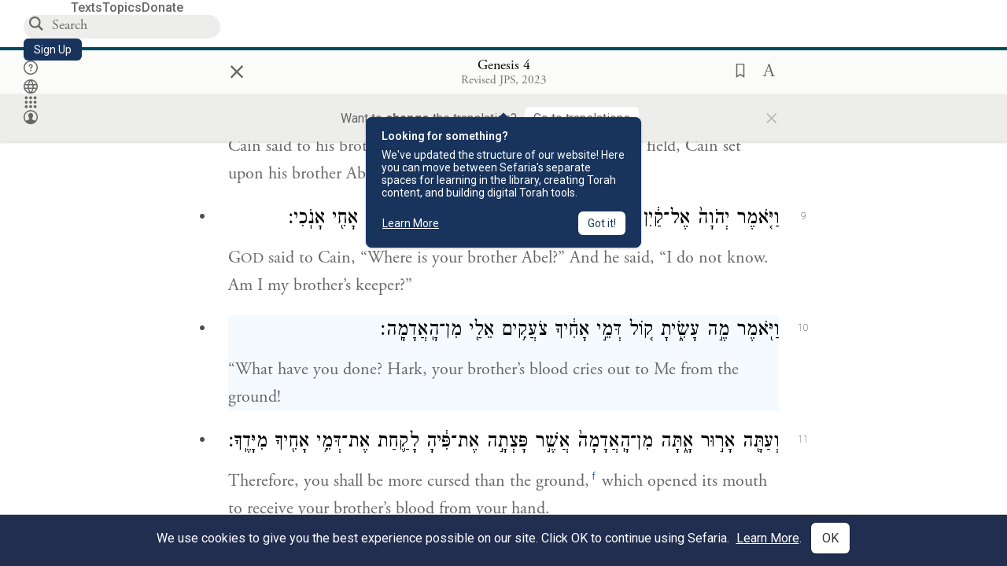

--- FILE ---
content_type: text/html; charset=utf-8
request_url: https://www.sefaria.org/Genesis.4.10
body_size: 25278
content:






<!DOCTYPE html>
<html lang="en">
<head>
    <title>Genesis 4:10 | Sefaria Library</title>
    <meta charset="utf-8"/>
    <meta name="description" content="“What have you done? Hark, your brother’s blood cries out to Me from the ground!..."/>

    

    <link rel="search" type="application/opensearchdescription+xml" title="Sefaria Search" href="https://www.sefaria.org/static/files/opensearch.xml?v=f45fa208" />

    
    <link rel="alternate" href="https://www.sefaria.org/Genesis.4.10" hreflang="en" />
    <link rel="alternate" href="https://www.sefaria.org.il/Genesis.4.10" hreflang="he" />
    

    
    <link rel="canonical" href="https://www.sefaria.org/Genesis.4.10" />
    

    
        <meta property="og:type" content="website"/>
    

    
        <meta property="og:description" content="“What have you done? Hark, your brother’s blood cries out to Me from the ground!..."/>
        <meta property="og:image" content="https://www.sefaria.org/api/img-gen/Genesis.4.10?lang=&platform=facebook&ven=&vhe=" />
        <meta property="og:image:type" content="image/png" />
        <meta property="og:image:width" content="1200" />
        <meta property="og:image:height" content="630" />
    

    <meta property="og:title" content="Genesis 4:10 | Sefaria Library" />
    <meta property="og:url" content="https://www.sefaria.org/Genesis.4.10" />

    <meta name="twitter:card" content="summary_large_image" />
    
    <meta name="twitter:site" content="@sefariaproject" />
    <meta name="twitter:title" content="Genesis 4:10 | Sefaria Library" />
    <meta name="twitter:description" content="“What have you done? Hark, your brother’s blood cries out to Me from the ground!..." />
    <meta name="twitter:image" content="https://www.sefaria.org/api/img-gen/Genesis.4.10?lang=&platform=twitter&ven=&vhe=" />

    <meta name="apple-mobile-web-app-capable" content="yes">
    <meta name="apple-itunes-app" content="app-id=1163273965">
    
    <meta name="viewport" content="width=device-width, initial-scale=1, user-scalable=no" />
    
    
    <link rel="shortcut icon" href="https://www.sefaria.org/static/icons/library/favicon.ico?v=3" sizes="48x48">
    <link rel="icon" type="image/svg+xml" href="https://www.sefaria.org/static/icons/library/favicon.svg?v=3" sizes="any">
    <link rel="icon" type="image/png" href="https://www.sefaria.org/static/icons/library/favicon.png?v=3" sizes="96x96">
    <link rel="apple-touch-icon" sizes="180x180" href="https://www.sefaria.org/static/icons/library/apple-touch-icon.png?v=3">
    <link rel="manifest" href="/site.webmanifest?v=3">
    
    <meta name="theme-color" content="#18345D">
    <meta name="apple-mobile-web-app-title"
          content="
                    Library
                  ">
    

    
    <script type="application/ld+json">{"@context": "http://schema.org", "@type": "BreadcrumbList", "itemListElement": [{"@type": "ListItem", "position": 1, "name": "Texts", "item": {"@id": "/texts"}}, {"@type": "ListItem", "position": 2, "name": "Tanakh", "item": {"@id": "/texts/Tanakh"}}, {"@type": "ListItem", "position": 3, "name": "Torah", "item": {"@id": "/texts/Tanakh/Torah"}}, {"@type": "ListItem", "position": 4, "name": "Genesis", "item": {"@id": "/Genesis"}}, {"@type": "ListItem", "position": 5, "name": "Chapter 4", "item": {"@id": "/Genesis.4"}}, {"@type": "ListItem", "position": 6, "name": "Verse 10", "item": {"@id": "/Genesis.4.10"}}]}</script>
    

    

    <script src="https://ajax.googleapis.com/ajax/libs/webfont/1.6.26/webfont.js"></script>
    <script>
        WebFont.load({
          google: {
            families: ['Crimson Text:100,200,300,400,500,600,700,800,900'],
            text: 'ăǎġḥḤḫḳḲŏŠšṭżūẓŻāīēḗęîìi̧ ̆̄'
          },
          typekit: {
            id: 'aeg8div' // Adobe Garamond Pro
          }
        });
        WebFont.load({
          google: {
            families: ['Roboto:100,200,300,400,500,600,700,800,900', 'Heebo:100,200,300,400,500,600,700,800,900:hebrew', 'Miriam Libre:400,500,600,700'] // The dotted h causes Heebo not to load.
          }
        });
        WebFont.load({
          google: {
            families: ['Noto Sans Samaritan'],
            text: 'ࠀࠁࠂࠃࠄࠅࠆࠇࠈࠉࠊࠋࠌࠍࠎࠏࠐࠑࠒࠓࠔࠕ'
          }
        });
    </script>
    <script src="https://www.gstatic.com/charts/loader.js"></script>

    <link rel="stylesheet" href="https://www.sefaria.org/static/css/common.css?v=305af3bd">
    <link rel="stylesheet" href="https://www.sefaria.org/static/font-awesome/css/font-awesome.css?v=151bd7ea">
    <link rel="stylesheet" href="https://www.sefaria.org/static/css/fonts.css?v=6a0132d4">
    <link rel="stylesheet" href="https://www.sefaria.org/static/css/header.css?v=f4c71c1c">
    <link rel="stylesheet" href="https://www.sefaria.org/static/css/popover.css?v=2e03266b">
    <link rel="stylesheet" href="https://www.sefaria.org/static/css/breakpoints.css?v=a38385e0">
    <link rel="stylesheet" type="text/css" href="https://www.sefaria.org/static/css/keyboard.css?v=2c0640d3">
        
    <link rel="stylesheet" href="https://www.sefaria.org/static/css/font-faces.css?v=8d5bcc01">
    <link rel="stylesheet" href="https://www.sefaria.org/static/css/color-palette.css?v=7a2868b2">
    <link rel="stylesheet" href="https://www.sefaria.org/static/css/themes/library-theme.css?v=75488c0c">
    <link rel="stylesheet" href="https://www.sefaria.org/static/css/themes/sheets-theme.css?v=ac584759">
    <link rel="stylesheet" href="https://www.sefaria.org/static/css/common-components.css?v=0de1860f">
    <link rel="stylesheet" href="https://www.sefaria.org/static/css/s2.css?v=56384ff2">
    <link rel="stylesheet" href="https://www.sefaria.org/static/css/s2-print.css?v=f2d661d4" media="print" />
    <!-- Specific styling to correct behavior of Unbounce banners -->
    <link rel="stylesheet" href="https://www.sefaria.org/static/css/unbounce-banner.css?v=7cb47188">

    
    
    

    <style>
        
    </style>


    
    <!-- Google Tag Manager -->
    <script>(function(w,d,s,l,i){w[l]=w[l]||[];w[l].push({'gtm.start':
    new Date().getTime(),event:'gtm.js'});var f=d.getElementsByTagName(s)[0],
    j=d.createElement(s),dl=l!='dataLayer'?'&l='+l:'';j.async=true;j.src=
    'https://www.googletagmanager.com/gtm.js?id='+i+dl;f.parentNode.insertBefore(j,f);
    })(window,document,'script','dataLayer',"GTM-NBGXSLP");</script>
    <!-- End Google Tag Manager -->

    <!-- Start VWO Async SmartCode -->
    <script type='text/javascript' id='vwoCode'>
    window._vwo_code=window._vwo_code || (function() {
    var account_id=682715,
    version = 1.5,
    settings_tolerance=2000,
    library_tolerance=2500,
    use_existing_jquery=false,
    is_spa=1,
    hide_element='body',
    hide_element_style = 'opacity:0 !important;filter:alpha(opacity=0) !important;background:none !important',
    /* DO NOT EDIT BELOW THIS LINE */
    f=false,d=document,vwoCodeEl=d.querySelector('#vwoCode'),code={use_existing_jquery:function(){return use_existing_jquery},library_tolerance:function(){return library_tolerance},hide_element_style:function(){return'{'+hide_element_style+'}'},finish:function(){if(!f){f=true;var e=d.getElementById('_vis_opt_path_hides');if(e)e.parentNode.removeChild(e)}},finished:function(){return f},load:function(e){var t=d.createElement('script');t.fetchPriority='high';t.src=e;t.type='text/javascript';t.innerText;t.onerror=function(){_vwo_code.finish()};d.getElementsByTagName('head')[0].appendChild(t)},getVersion:function(){return version},getMatchedCookies:function(e){var t=[];if(document.cookie){t=document.cookie.match(e)||[]}return t},getCombinationCookie:function(){var e=code.getMatchedCookies(/(?:^|;)\s?(_vis_opt_exp_\d+_combi=[^;$]*)/gi);e=e.map(function(e){try{var t=decodeURIComponent(e);if(!/_vis_opt_exp_\d+_combi=(?:\d+,?)+\s*$/.test(t)){return''}return t}catch(e){return''}});var i=[];e.forEach(function(e){var t=e.match(/([\d,]+)/g);t&&i.push(t.join('-'))});return i.join('|')},init:function(){if(d.URL.indexOf('__vwo_disable__')>-1)return;window.settings_timer=setTimeout(function(){_vwo_code.finish()},settings_tolerance);var e=d.createElement('style'),t=hide_element?hide_element+'{'+hide_element_style+'}':'',i=d.getElementsByTagName('head')[0];e.setAttribute('id','_vis_opt_path_hides');vwoCodeEl&&e.setAttribute('nonce',vwoCodeEl.nonce);e.setAttribute('type','text/css');if(e.styleSheet)e.styleSheet.cssText=t;else e.appendChild(d.createTextNode(t));i.appendChild(e);var n=this.getCombinationCookie();this.load('https://dev.visualwebsiteoptimizer.com/j.php?a='+account_id+'&u='+encodeURIComponent(d.URL)+'&f='+ +is_spa+'&vn='+version+(n?'&c='+n:''));return settings_timer}};window._vwo_settings_timer = code.init();return code;}());
    </script>
    <!-- End VWO Async SmartCode -->

    


    
    <!-- Hotjar Tracking Code for https://www.sefaria.org -->
    <script>
        (function(h,o,t,j,a,r){
            h.hj=h.hj||function(){(h.hj.q=h.hj.q||[]).push(arguments)};
            h._hjSettings={hjid:2695522,hjsv:6};
            a=o.getElementsByTagName('head')[0];
            r=o.createElement('script');r.async=1;
            r.src=t+h._hjSettings.hjid+j+h._hjSettings.hjsv;
            a.appendChild(r);
        })(window,document,'https://static.hotjar.com/c/hotjar-','.js?sv=');
    </script>
    
    
    <!-- Simple Analytics -->
    
    <script>
      window.sa_event = window.sa_event || function () {
        const a = [].slice.call(arguments);
        window.sa_event.q ? window.sa_event.q.push(a) : window.sa_event.q = [a];
      };
    </script>

    <!-- Unbounce Embed Code -->
    <script src="https://fd810a0513c94a16a52ef4d0d9b9c6c8.js.ubembed.com" async></script> 
</head>
 <body data-active-module="library" data-render-static="" class="interface-english ">
    
    <!-- Google Tag Manager (noscript) -->
    <noscript><iframe src="https://www.googletagmanager.com/ns.html?id=GTM-NBGXSLP"
    height="0" width="0" style="display:none;visibility:hidden"></iframe></noscript>
    <!-- End Google Tag Manager (noscript) -->
    



    

    <!--Sentry error reporting config-->
    <script>
      
        const sentryDSN = "https://87dd77e2991c48b4a69022eebb2e635f@o4505401832243200.ingest.sentry.io/4505402077675520";
      
    </script>
    <!--End Sentry error reporting config-->

    
    <!-- React will complain about whitespace -->
    <div id="s2"><div id="readerAppWrap"><a href="#main" class="sefaria-common-button  skip-link" tabindex="0" role="button">Skip to main content</a><div class="readerApp multiPanel interface-english"><div class="header" role="banner"><div class="headerInner boxShadow"><nav class="headerNavSection" aria-label="Primary navigation"><a href="/" class="home" aria-label="Sefaria library logo"></a><div class="textLinks"><a href="/texts" data-target-module="library" class="textLink"><span class="int-en">Texts</span></a><a href="/topics" data-target-module="library" class="textLink"><span class="int-en">Topics</span></a><a href="https://donate.sefaria.org/give/451346/#!/donation/checkout?c_src=Header" class="textLink donate" target="_blank"><span class="int-en">Donate</span></a></div></nav><div class="headerLinksSection"><div class="search-container"><div id="searchBox" class="searchBox" role="search" aria-label="Site search"><span class="readerNavMenuSearchButton"><img src="/static/icons/search_mdl.svg" alt="Search"/></span><input class="search serif keyboardInput" id="downshift-154992-input" placeholder="Search" aria-label="Search for Texts or Keywords Here" maxLength="75" title="Search for Texts or Keywords Here" aria-activedescendant="" aria-autocomplete="list" aria-controls="downshift-154992-menu" aria-expanded="false" aria-labelledby="downshift-154992-label" autoComplete="off" role="combobox" value=""/></div><div id="downshift-154992-menu" role="listbox" aria-labelledby="downshift-154992-label" class="autocomplete-dropdown"></div></div><a href="/register" class="sefaria-common-button  auto-width-button" tabindex="0" role="button" data-target-module="library"><span class="int-en">Sign Up</span></a><div class="header-icons"><a href="https://help.sefaria.org/hc/en-us" class="icon-only  " tabindex="0" role="button" aria-label="Help" title="Help" data-target-module="voices"><img src="/static/icons/help_mdl.svg" class="button-icon" alt="" aria-hidden="true"/></a><div class="headerDropdownMenu"><div class="dropdownLinks-button"><button class="icon-only  " aria-label="Toggle Interface Language Menu" title="Toggle Interface Language Menu"><img src="/static/icons/globallanguageswitcher_mdl.svg" class="button-icon" alt="" aria-hidden="true"/></button></div><div class="dropdownLinks-menu closed"><div class="dropdownLinks-options globeLanguageToggle"><div class="languageHeader"><span class="int-en">Site Language</span></div><div class="dropdownLanguageToggle"><span class="englishLanguageButton"><a class="englishLanguageLink active" href="#">English</a></span><a class="hebrewLanguageLink " href="#">עברית</a></div></div></div></div><div><div class="headerDropdownMenu" data-anl-feature_name="module_switcher"><div class="dropdownLinks-button" data-anl-event="modswitch_open:click"><button class="icon-only  " aria-label="Library" title="Library"><img src="/static/icons/moduleswitcher_mdl.svg" class="button-icon" alt="" aria-hidden="true"/></button></div><div class="dropdownLinks-menu closed"><div class="dropdownLinks-options moduleDropdown"><a class="dropdownItem dropdownLogoItem" href="/about" data-prevent-close="false" data-anl-event="modswitch_item_click:click" data-anl-text="About Sefaria"><img src="/static/img/logo.svg" alt="Sefaria" class="dropdownLogo"/></a><div class="dropdownSeparator"></div><a class="interfaceLinks-option int-bi dropdownItem dropdownModuleItem" href="https://www.sefaria.org/" data-anl-event="modswitch_item_click:click" data-anl-text="Library"><div class="dropdownHeader"><span class="dropdownDot" style="background-color:var(--sefaria-blue)"></span><span class="dropdownHeaderText"><span class="int-en">Library</span></span></div></a><div class="dropdownSeparator"></div><a class="interfaceLinks-option int-bi dropdownItem dropdownModuleItem" href="https://voices.sefaria.org/" target="_blank" data-anl-event="modswitch_item_click:click" data-anl-text="Voices"><div class="dropdownHeader"><span class="dropdownDot" style="background-color:var(--sheets-green)"></span><span class="dropdownHeaderText"><span class="int-en">Voices</span></span></div></a><div class="dropdownSeparator"></div><a class="interfaceLinks-option int-bi dropdownItem dropdownModuleItem" href="https://developers.sefaria.org" target="_blank" data-anl-event="modswitch_item_click:click" data-anl-text="Developers"><div class="dropdownHeader"><span class="dropdownDot" style="background-color:var(--devportal-purple)"></span><span class="dropdownHeaderText"><span class="int-en">Developers</span></span></div></a><div class="dropdownSeparator"></div><a class="dropdownItem dropdownMoreItem" href="/products" target="_blank" data-prevent-close="false" data-anl-event="modswitch_item_click:click" data-anl-text="More"><span class="int-en">More from Sefaria ›</span></a></div></div></div></div><div class="headerDropdownMenu"><div class="dropdownLinks-button"><button class="icon-only  " aria-label="Account menu" title="Account menu"><img src="/static/icons/profile_loggedout_mdl.svg" class="button-icon" alt="" aria-hidden="true"/></button></div><div class="dropdownLinks-menu closed"><div class="dropdownLinks-options"><a class="interfaceLinks-option int-bi dropdownItem" href="#"><span class="int-en">Log in</span></a><a class="interfaceLinks-option int-bi dropdownItem" href="#"><span class="int-en">Sign up</span></a><div class="dropdownSeparator"></div><div class="languageHeader"><span class="int-en">Site Language</span></div><div class="dropdownLanguageToggle"><span class="englishLanguageButton"><a class="englishLanguageLink active" href="#">English</a></span><a class="hebrewLanguageLink " href="#">עברית</a></div><div class="dropdownSeparator"></div><a class="interfaceLinks-option int-bi dropdownItem" href="/updates" data-prevent-close="false"><span class="int-en">New Additions</span></a><a class="interfaceLinks-option int-bi dropdownItem" href="https://help.sefaria.org/hc/en-us" target="_blank" data-prevent-close="false"><span class="int-en">Help</span></a></div></div></div></div></div></div></div><main id="main" role="main"><div id="panelWrapBox" class="" style="width:100%"><div class="readerPanelBox" style="width:100%;left:0%"><div class="readerPanel serif bilingual stacked light undefined" role="region" id="panel-0" data-anl-batch="{&quot;panel_number&quot;:1,&quot;content_lang&quot;:&quot;bilingual&quot;}"><div class="readerControlsOuter"><div class="categoryColorLine" style="background:var(--tanakh-teal)"></div><header class="readerControls fullPanel"><div class="readerControlsInner"><div class="leftButtons"><a href="" class="readerNavMenuCloseButton" aria-label="Close" title="Close">×</a><div aria-label="Save button" tabindex="0" class="saveButton" role="button" style="visibility:hidden"><img src="/static/icons/bookmark-filled.svg" alt="Save button"/></div></div><div class="readerTextToc attributed"><div class="readerTextTocBox" role="heading" aria-level="1" aria-live="polite"><a href="Genesis.4.10" data-target-module="library" aria-label="Show Connection Panel contents for Genesis 4:10"><div class="readerControlsTitle"><h1><span class="contentSpan en" lang="en">Genesis 4:10</span><span class="contentSpan he" lang="he"></span></h1></div><div class="readerTextVersion"></div></a></div></div><div class="rightButtons"><div aria-label="Save &quot;Genesis 4:10&quot;" tabindex="0" class="saveButton tooltip-toggle" role="button"><img src="/static/icons/bookmark.svg" alt="Save &quot;Genesis 4:10&quot;"/></div><div class="readerDropdownMenu"><div class="dropdownLinks-button"><div aria-label="Text display options" tabindex="0" class="readerOptionsTooltip tooltip-toggle" role="button"><span class="readerOptions" aria-haspopup="true" tabindex="-1"><span class="int-en"> <img src="/static/img/lang_icon_english.svg" alt="Toggle Reader Menu Display Settings"/></span></span></div></div><div class="dropdownLinks-menu closed"><div class="texts-properties-menu" role="dialog" aria-label="Text display options" tabindex="-1" data-prevent-close="true"><div class="show-source-translation-buttons" role="radiogroup" aria-label="Source-translation toggle"><label class="button"><span class="int-en">Source</span><input type="radio" id="Source0" name="languageOptions0" value="Source"/></label><label class="button"><span class="int-en">Translation</span><input type="radio" id="Translation0" name="languageOptions0" value="Translation"/></label><label class="button"><span class="int-en">Source with Translation</span><input type="radio" id="Source with Translation0" checked="" name="languageOptions0" value="Source with Translation"/></label></div><div class="text-menu-border"></div><div class="layout-button-line" role="radiogroup" aria-label="text layout toggle"><span class="int-en">Layout</span><div class="layout-options"><div class="layout-button focus-visible"><label class="button"><span class="int-en">Show Source &amp; Translation Stacked</span><input type="radio" id="stacked0" checked="" name="layout-options" value="stacked" style="--url:url(/static/icons/bi-ltr-stacked.svg)"/></label></div><div class="layout-button focus-visible"><label class="button"><span class="int-en">Show RTL Text Left of LTR Text</span><input type="radio" id="heLeft0" name="layout-options" value="heLeft" style="--url:url(/static/icons/bi-ltr-heLeft.svg)"/></label></div></div></div><div class="text-menu-border"></div><div class="font-size-line"><button class="font-size-button" aria-label="Decrease font size"><img src="/static/icons/reduce_font.svg" alt="Decrease font size"/></button><span class="int-en">Font Size</span><button class="font-size-button" aria-label="Increase font size"><img src="/static/icons/enlarge_font.svg" alt="Increase font size"/></button></div><div class="text-menu-border"></div></div></div></div></div></div></header><div class="readerControls transLangPrefSuggBann"><div class="readerControlsInner transLangPrefSuggBannInner sans-serif"><div class="transLangPrefCentered"><span class="int-en"> Want to <span class="bold">change</span> the translation?</span><div class="yesNoGroup"><button tabindex="0" class="yesNoButton" aria-label="Go to translations"><span class="int-en">Go to translations</span></button></div></div><a href="" class="readerNavMenuCloseButton" aria-label="Close" title="Close">×</a></div></div></div><div class="readerContent" style="font-size:62.5%"><div class="textColumn"><div class="textRange basetext loading"><div class="title"><div class="titleBox" role="heading" aria-level="2"><div class="loadingMessage sans-serif " aria-live="polite" aria-label="Loading status"><span class="int-en">Loading...</span></div></div></div><div class="text"><div class="textInner"></div></div></div><div class="loadingMessage sans-serif base next final" aria-live="polite" aria-label="Loading status"><span class="int-en"> </span></div></div></div></div></div></div></main></div></div></div>
    
    

    

    <div id="overlay"></div>

    <script src="https://unpkg.com/react@16/umd/react.production.min.js"></script>
    <script src="https://unpkg.com/react-dom@16/umd/react-dom.production.min.js"></script>
    <script src="https://cdnjs.cloudflare.com/ajax/libs/jquery/2.2.4/jquery.min.js"></script>
    <script src="https://cdnjs.cloudflare.com/ajax/libs/jqueryui/1.12.1/jquery-ui.js"></script>

    <script src="https://www.sefaria.org/static/js/lib/keyboard.js?v=0730f107"></script>
    <script src="https://www.sefaria.org/static/js/analyticsEventTracker.js?v=904cda71"></script>
    <script src="/data.1770038150.js"></script>

    <script>
      
      if (!window.jQuery) {
        console.log('loading jquery locally');
        document.write('<script src="/static/js/lib/jquery.js"><\/script><script src="/static/js/lib/jquery-ui.js"><\/script>');
      }
      if (!window.React) {
          console.log('loading react locally');
          document.write('<script src="/static/js/lib/react.development.js"><\/script><script src="/static/js/lib/react-dom.development.js"><\/script>');
      }

      var DJANGO_VARS = {
        props:         {"_uid": null, "_email": "", "slug": "", "is_moderator": false, "is_editor": false, "is_sustainer": false, "full_name": "", "profile_pic_url": "", "is_history_enabled": true, "translationLanguagePreference": null, "versionPrefsByCorpus": {}, "following": [], "blocking": [], "calendars": [{"title": {"en": "Parashat Hashavua", "he": "פרשת השבוע"}, "displayValue": {"en": "Yitro", "he": "יתרו"}, "url": "Exodus.18.1-20.23", "ref": "Exodus 18:1-20:23", "heRef": "שמות י״ח:א׳-כ׳:כ״ג", "order": 1, "category": "Tanakh", "extraDetails": {"aliyot": ["Exodus 18:1-18:12", "Exodus 18:13-18:23", "Exodus 18:24-18:27", "Exodus 19:1-19:6", "Exodus 19:7-19:19", "Exodus 19:20-20:14", "Exodus 20:15-20:23", "Exodus 20:19-20:23"]}, "description": {"en": "Yitro (“Jethro”) begins as Moses reunites with his father-in-law Yitro and accepts his advice to appoint judges who will help govern the Israelites. The Israelites prepare to encounter God at Mount Sinai. God descends amidst fire, smoke, thunder, and the blast of a shofar and gives the Ten Commandments.", "he": "יתרו חותן משה מופיע במחנה ישראל עם ציפורה בתו ושני בניה לאחר ששמע על הניסים שחולל אלוהים לישראל ביציאת מצרים. יתרו נחשף להנהגתו של משה ומציע לו להקים מערכת משפט יעילה יותר. משה מכין את העם לקבלת התורה בהר סיני ומרחיק את בני ישראל מההר. אלוהים מתגלה לעיני העם בעשן ואש על ראש ההר במעמד עוצמתי המלווה בקולות וברקים וקול שופר ונותן לעם את עשרת הדיברות."}}, {"title": {"en": "Haftarah (A)", "he": "הפטרה (א)"}, "displayValue": {"en": "Isaiah 6:1-7:6", "he": "ישעיהו ו׳:א׳-ז׳:ו׳"}, "url": "Isaiah.6.1-7.6", "ref": "Isaiah 6:1-7:6", "order": 2, "category": "Tanakh"}, {"title": {"en": "Haftarah (A)", "he": "הפטרה (א)"}, "displayValue": {"en": "Isaiah 9:5-6", "he": "ישעיהו ט׳:ה׳-ו׳"}, "url": "Isaiah.9.5-6", "ref": "Isaiah 9:5-6", "order": 2, "category": "Tanakh"}, {"title": {"en": "Daf Yomi", "he": "דף יומי"}, "displayValue": {"en": "Menachot 22", "he": "מנחות כ״ב"}, "url": "Menachot.22", "ref": "Menachot 22", "order": 3, "category": "Talmud"}, {"title": {"en": "929", "he": "929"}, "displayValue": {"en": "Leviticus 22 (112)", "he": "ויקרא כ״ב (112)"}, "url": "Leviticus.22", "ref": "Leviticus 22", "order": 4, "category": "Tanakh"}, {"title": {"en": "Daily Mishnah", "he": "משנה יומית"}, "displayValue": {"en": "Mishnah Temurah 3:2-3", "he": "משנה תמורה ג׳:ב׳-ג׳"}, "url": "Mishnah_Temurah.3.2-3", "ref": "Mishnah Temurah 3:2-3", "order": 5, "category": "Mishnah"}, {"title": {"en": "Daily Rambam", "he": "הרמב\"ם היומי"}, "displayValue": {"en": "Kings and Wars 12", "he": "הלכות מלכים ומלחמות י״ב"}, "url": "Mishneh_Torah,_Kings_and_Wars.12", "ref": "Mishneh Torah, Kings and Wars 12", "order": 6, "category": "Halakhah"}, {"title": {"en": "Daily Rambam (3 Chapters)", "he": "הרמב\"ם היומי (3 פרקים)"}, "displayValue": {"en": "Kings and Wars 10-12", "he": "הלכות מלכים ומלחמות י׳-י״ב"}, "url": "Mishneh_Torah,_Kings_and_Wars.10-12", "ref": "Mishneh Torah, Kings and Wars 10-12", "order": 7, "category": "Halakhah"}, {"title": {"en": "Daf a Week", "he": "דף השבוע"}, "displayValue": {"en": "Nedarim 67", "he": "נדרים ס״ז"}, "url": "Nedarim.67", "ref": "Nedarim 67", "order": 8, "category": "Talmud"}, {"title": {"en": "Halakhah Yomit", "he": "הלכה יומית"}, "displayValue": {"en": "Shulchan Arukh, Orach Chayim 149:1-150:2", "he": "שולחן ערוך, אורח חיים קמ״ט:א׳-ק״נ:ב׳"}, "url": "Shulchan_Arukh,_Orach_Chayim.149.1-150.2", "ref": "Shulchan Arukh, Orach Chayim 149:1-150:2", "order": 9, "category": "Halakhah"}, {"title": {"en": "Arukh HaShulchan Yomi", "he": "ערוך השולחן היומי"}, "displayValue": {"en": "Orach Chaim 248:10-249:1", "he": "אורח חיים רמ״ח:י׳-רמ״ט:א׳"}, "url": "Arukh_HaShulchan,_Orach_Chaim.248.10-249.1", "ref": "Arukh HaShulchan, Orach Chaim 248:10-249:1", "order": 10, "category": "Halakhah"}, {"title": {"en": "Tanakh Yomi", "he": "תנ\"ך יומי"}, "displayValue": {"en": "Kings Seder 33", "he": "מלכים סדר לג"}, "url": "II_Kings.22.2-23.24", "ref": "II Kings 22:2-23:24", "order": 11, "category": "Tanakh"}, {"title": {"en": "Chok LeYisrael", "he": "חק לישראל"}, "displayValue": {"en": "Yitro", "he": "יתרו"}, "url": "collections/חק-לישראל?tag=Yitro", "order": 12, "category": "Tanakh"}, {"title": {"en": "Tanya Yomi", "he": "תניא יומי"}, "displayValue": {"en": "15 Shevat", "he": "טו שבט"}, "url": "Tanya,_Part_I;_Likkutei_Amarim.24.8", "ref": "Tanya, Part I; Likkutei Amarim 24:8", "order": 15, "category": "Chasidut"}, {"title": {"en": "Yerushalmi Yomi", "he": "ירושלמי יומי"}, "displayValue": {"en": "Jerusalem Talmud Gittin 13", "he": "תלמוד ירושלמי גיטין יג"}, "url": "Jerusalem_Talmud_Gittin.2.3.8-6.1", "ref": "Jerusalem Talmud Gittin 2:3:8-6:1", "order": 16, "category": "Talmud"}], "notificationCount": 0, "notifications": [], "saved": {"loaded": false, "items": []}, "last_place": [], "activeModule": "library", "last_cached": 1770038149.691724, "multiPanel": true, "initialPath": "/Genesis.4.10", "interfaceLang": "english", "domainModules": {"en": {"library": "https://www.sefaria.org", "voices": "https://voices.sefaria.org"}, "he": {"library": "https://www.sefaria.org.il", "voices": "https://chiburim.sefaria.org.il"}}, "translation_language_preference_suggestion": null, "initialSettings": {"language": "bilingual", "layoutDefault": "segmented", "layoutTalmud": "continuous", "layoutTanakh": "segmented", "aliyotTorah": "aliyotOff", "vowels": "all", "punctuationTalmud": "punctuationOn", "biLayout": "stacked", "color": "light", "fontSize": 62.5}, "numLibraryTopics": 5647, "_siteSettings": {"TORAH_SPECIFIC": true, "SITE_NAME": {"en": "Sefaria", "he": "ספריא"}, "LIBRARY_NAME": {"en": "The Sefaria Library", "he": "האוסף של ספריא"}, "SUPPORTED_TRANSLATION_LANGUAGES": ["en", "es", "fr", "de"], "COLLECTIONS_BUCKET": "sefaria-collection-images", "PROFILES_BUCKET": "sefaria-profile-pictures", "UGC_BUCKET": "sheet-user-uploaded-media", "TOPICS_BUCKET": "img.sefaria.org", "HELP_CENTER_URLS": {"EN_US": "https://help.sefaria.org/hc/en-us", "HE": "https://help.sefaria.org/hc/he", "GETTING_STARTED": "https://help.sefaria.org/hc/en-us/articles/21471911125020-Video-Guide-How-to-Get-Started-Navigating-the-Library", "TRANSLATION_PREFERENCE_EN": "https://help.sefaria.org/hc/en-us/articles/18613593620636-How-to-Choose-a-Preferred-Translation", "TRANSLATION_PREFERENCE_HE": "https://help.sefaria.org/hc/he/articles/18613593620636-%D7%91%D7%97%D7%99%D7%A8%D7%AA-%D7%AA%D7%A8%D7%92%D7%95%D7%9D-%D7%9E%D7%95%D7%A2%D7%93%D7%A3"}, "WHAT_ARE_VOICES_PATHS": {"en": "/sheets/674324", "he": "/sheets/674327"}, "MODULE_SWITCHER_LEARN_MORE_PATH": {"en": "/sheets/689609", "he": "/sheets/689610"}, "HELP_CENTER_REDIRECTS": {"en": {"215584": "https://help.sefaria.org/hc/en-us/sections/12756520483868-Text-Formatting-Accessibility", "218610": "https://help.sefaria.org/hc/en-us/sections/18613320256156-Translations", "231440": "https://help.sefaria.org/hc/en-us/categories/12756350371100-Donations", "210670": "https://help.sefaria.org/hc/en-us/categories/13368526623132-Getting-Started", "213949": "https://help.sefaria.org/hc/en-us/articles/21806344785308-How-to-Contact-Sefaria", "218612": "https://help.sefaria.org/hc/en-us/sections/12756518640668-How-to-Reuse-Download-and-Otherwise-Reproduce-Texts", "225828": "https://help.sefaria.org/hc/en-us/sections/20094783356956-The-Sheet-Editor", "218668": "https://help.sefaria.org/hc/en-us/articles/18613227644316-How-to-Find-Interconnected-Texts", "219447": "https://help.sefaria.org/hc/en-us/articles/18472472138652-Quick-Guide-Meet-the-Resource-Panel", "228381": "https://help.sefaria.org/hc/en-us/sections/12756518640668-How-to-Reuse-Download-and-Otherwise-Reproduce-Texts", "220945": "https://help.sefaria.org/hc/en-us/categories/19814642862876-Sefaria-s-Mobile-Apps", "233647": "https://help.sefaria.org/hc/en-us/sections/12756555356956-Study-and-Reference-Tools", "233017": "https://help.sefaria.org/hc/en-us/articles/20533111968540-How-to-Use-Source-Sheet-Collections", "211565": "https://help.sefaria.org/hc/en-us/sections/12721846793116-How-to-Find-Texts", "393695": "https://help.sefaria.org/hc/en-us/sections/20094783356956-The-Sheet-Editor", "429277": "https://help.sefaria.org/hc/en-us/articles/18472614956956-Quick-Guide-Meet-the-A-%D7%90-menu", "231377": "https://help.sefaria.org/hc/en-us/sections/20094169893276-All-About-Topics-Pages", "519205": "https://help.sefaria.org/hc/en-us/articles/18472576952988-Quick-Guide-Meet-the-Table-of-Contents", "289837": "https://help.sefaria.org/hc/en-us/articles/20533111968540-How-to-Use-Source-Sheet-Collections", "274871": "https://help.sefaria.org/hc/en-us/sections/12756555356956-Study-and-Reference-Tools", "303276": "https://help.sefaria.org/hc/en-us/categories/12756351595932-Your-Account", "379494": "https://help.sefaria.org/hc/en-us/sections/12756538060956-Text-Specific-Special-Features", "303288": "https://help.sefaria.org/hc/en-us/categories/12756351595932-Your-Account", "359083": "https://help.sefaria.org/hc/en-us/sections/17430252462236-Managing-Your-Donation", "330784": "https://help.sefaria.org/hc/en-us/articles/18472380899484-Quick-Guide-Meet-the-Homepage", "483970": "https://help.sefaria.org/hc/en-us/sections/18613320256156-Translations-and-Language-Preferences", "511573": "https://help.sefaria.org/hc/en-us/sections/18613320256156-Translations-and-Language-Preferences", "497893": "https://help.sefaria.org/hc/en-us/sections/12756555356956-Study-and-Reference-Tools", "477118": "https://help.sefaria.org/hc/en-us/sections/18472260943900-Sefaria-101-Quick-Guides-and-Sefaria-Basics", "218839": "https://help.sefaria.org/hc/en-us/sections/20094783356956-The-Sheet-Editor", "212911": "https://help.sefaria.org/hc/en-us/sections/20094783356956-All-About-Source-Sheets", "529099": "https://help.sefaria.org/hc/en-us/sections/20235182393244-Sefaria-for-Google-Docs", "584561": "https://help.sefaria.org/hc/en-us/sections/20235182393244-Sefaria-for-Google-Docs"}, "he": {"328503": "https://help.sefaria.org/hc/he/articles/20234245638428-%D7%9B%D7%99%D7%A6%D7%93-%D7%9C%D7%9E%D7%A6%D7%95%D7%90-%D7%9E%D7%99%D7%93%D7%A2-%D7%91%D7%99%D7%95%D7%92%D7%A8%D7%A4%D7%99-%D7%90%D7%95%D7%93%D7%95%D7%AA-%D7%93%D7%9E%D7%95%D7%99%D7%95%D7%AA-%D7%9E%D7%94%D7%AA%D7%9C%D7%9E%D7%95%D7%93", "243658": "https://help.sefaria.org/hc/he/categories/19814642862876-%D7%94%D7%A9%D7%99%D7%9E%D7%95%D7%A9-%D7%91%D7%99%D7%99%D7%A9%D7%95%D7%9E%D7%95%D7%9F-%D7%A1%D7%A4%D7%A8%D7%99%D7%90", "241176": "https://help.sefaria.org/hc/he/sections/12756518640668-%D7%A9%D7%97%D7%96%D7%95%D7%A8-%D7%94%D7%93%D7%A4%D7%A1%D7%94-%D7%95%D7%94%D7%A4%D7%A6%D7%AA-%D7%9E%D7%A7%D7%95%D7%A8%D7%95%D7%AA", "288330": "https://help.sefaria.org/hc/he/sections/12756518640668-%D7%A9%D7%97%D7%96%D7%95%D7%A8-%D7%94%D7%93%D7%A4%D7%A1%D7%94-%D7%95%D7%94%D7%A4%D7%A6%D7%AA-%D7%9E%D7%A7%D7%95%D7%A8%D7%95%D7%AA", "399333": "https://help.sefaria.org/hc/he/sections/20094783356956-%D7%99%D7%A6%D7%99%D7%A8%D7%AA-%D7%93%D7%A4%D7%99-%D7%9E%D7%A7%D7%95%D7%A8%D7%95%D7%AA-%D7%91%D7%A1%D7%A4%D7%A8%D7%99%D7%90", "242573": "https://help.sefaria.org/hc/he/articles/18490652948508-%D7%9B%D7%99%D7%A6%D7%93-%D7%9C%D7%94%D7%93%D7%A4%D7%99%D7%A1-%D7%9E%D7%A7%D7%95%D7%A8%D7%95%D7%AA-%D7%9E%D7%94%D7%A1%D7%A4%D7%A8%D7%99%D7%99%D7%94", "244351": "https://help.sefaria.org/hc/he/sections/12721846793116-%D7%92%D7%99%D7%A9%D7%94-%D7%9C%D7%9E%D7%A7%D7%95%D7%A8%D7%95%D7%AA", "615752": "https://help.sefaria.org/hc/he/sections/12756520483868-%D7%90%D7%A4%D7%A9%D7%A8%D7%95%D7%99%D7%95%D7%AA-%D7%A4%D7%95%D7%A8%D7%9E%D7%98-%D7%98%D7%A7%D7%A1%D7%98-%D7%95%D7%A0%D7%92%D7%99%D7%A9%D7%95%D7%AA", "239441": "https://help.sefaria.org/hc/he/sections/12756520483868-%D7%90%D7%A4%D7%A9%D7%A8%D7%95%D7%99%D7%95%D7%AA-%D7%A4%D7%95%D7%A8%D7%9E%D7%98-%D7%98%D7%A7%D7%A1%D7%98-%D7%95%D7%A0%D7%92%D7%99%D7%A9%D7%95%D7%AA", "288327": "https://help.sefaria.org/hc/he/articles/18472472138652-%D7%9E%D7%93%D7%A8%D7%99%D7%9A-%D7%9E%D7%94%D7%99%D7%A8-%D7%94%D7%9B%D7%99%D7%A8%D7%95-%D7%90%D7%AA-%D7%A1%D7%A8%D7%92%D7%9C-%D7%94%D7%A7%D7%99%D7%A9%D7%95%D7%A8%D7%99%D7%9D-%D7%95%D7%94%D7%9B%D7%9C%D7%99%D7%9D", "569973": "https://help.sefaria.org/hc/he/categories/20332917021212-%D7%99%D7%A6%D7%99%D7%A8%D7%AA-%D7%93%D7%A4%D7%99-%D7%9E%D7%A7%D7%95%D7%A8%D7%95%D7%AA-%D7%95%D7%A9%D7%99%D7%9E%D7%95%D7%A9-%D7%91%D7%AA%D7%95%D7%A1%D7%A4%D7%99%D7%9D-%D7%9C%D7%93%D7%A4%D7%93%D7%A4%D7%9F", "382833": "https://help.sefaria.org/hc/he/sections/12756538060956-%D7%A4%D7%99%D7%A6-%D7%A8%D7%99%D7%9D-%D7%9C%D7%A9%D7%99%D7%9E%D7%95%D7%A9-%D7%A2%D7%9D-%D7%9E%D7%A7%D7%95%D7%A8%D7%95%D7%AA-%D7%9E%D7%A1%D7%95%D7%99%D7%9E%D7%99%D7%9D", "332893": "https://help.sefaria.org/hc/he/articles/18472380899484-%D7%9E%D7%93%D7%A8%D7%99%D7%9A-%D7%9E%D7%94%D7%99%D7%A8-%D7%94%D7%9B%D7%99%D7%A8%D7%95-%D7%90%D7%AA-%D7%A2%D7%9E%D7%95%D7%93-%D7%94%D7%91%D7%99%D7%AA", "242826": "https://help.sefaria.org/hc/he/articles/18613227644316-%D7%9B%D7%99%D7%A6%D7%93-%D7%9C%D7%90%D7%AA%D7%A8-%D7%9E%D7%A7%D7%95%D7%A8%D7%95%D7%AA-%D7%9E%D7%A7%D7%95%D7%A9%D7%A8%D7%99%D7%9D", "239814": "https://help.sefaria.org/hc/he/categories/12721826687772-%D7%94%D7%A9%D7%99%D7%9E%D7%95%D7%A9-%D7%91%D7%A1%D7%A4%D7%A8%D7%99%D7%90", "293375": "https://help.sefaria.org/hc/he/categories/20332917021212-%D7%99%D7%A6%D7%99%D7%A8%D7%AA-%D7%93%D7%A4%D7%99-%D7%9E%D7%A7%D7%95%D7%A8%D7%95%D7%AA-%D7%95%D7%A9%D7%99%D7%9E%D7%95%D7%A9-%D7%91%D7%AA%D7%95%D7%A1%D7%A4%D7%99%D7%9D-%D7%9C%D7%93%D7%A4%D7%93%D7%A4%D7%9F", "288326": "https://help.sefaria.org/hc/he/sections/12756555356956-%D7%9B%D7%9C%D7%99%D7%9D-%D7%9C%D7%9C%D7%99%D7%9E%D7%95%D7%93-%D7%91%D7%A1%D7%A4%D7%A8%D7%99%D7%90", "242831": "https://help.sefaria.org/hc/he/sections/17430252462236-%D7%A0%D7%99%D7%94%D7%95%D7%9C-%D7%AA%D7%A8%D7%95%D7%9E%D7%95%D7%AA-%D7%A9%D7%A0%D7%99%D7%AA%D7%A0%D7%95-%D7%9C%D7%A1%D7%A4%D7%A8%D7%99%D7%90", "541372": "https://help.sefaria.org/hc/he/categories/13368526623132-%D7%9E%D7%99%D7%93%D7%A2-%D7%91%D7%A1%D7%99%D7%A1%D7%99-%D7%A2%D7%9C-%D7%A1%D7%A4%D7%A8%D7%99%D7%90", "542809": "https://help.sefaria.org/hc/he/articles/21806344785308-%D7%99%D7%A6%D7%99%D7%A8%D7%AA-%D7%A7%D7%A9%D7%A8-%D7%A2%D7%9D-%D7%A1%D7%A4%D7%A8%D7%99%D7%90", "540832": "https://help.sefaria.org/hc/he/sections/20094783356956-%D7%99%D7%A6%D7%99%D7%A8%D7%AA-%D7%93%D7%A4%D7%99-%D7%9E%D7%A7%D7%95%D7%A8%D7%95%D7%AA-%D7%91%D7%A1%D7%A4%D7%A8%D7%99%D7%90"}}}, "_debug": false, "_debug_mode": null, "headerMode": false, "initialPanels": [{"mode": "Text", "ref": "Genesis 4:10", "refs": ["Genesis 4:10"], "currVersions": {"en": {"languageFamilyName": "", "versionTitle": ""}, "he": {"languageFamilyName": "", "versionTitle": ""}}, "filter": null, "versionFilter": [], "selectedWords": null, "sidebarSearchQuery": null, "selectedNamedEntity": null, "selectedNamedEntityText": null, "settings": {"language": "bilingual"}, "text": {"versions": [{"status": "locked", "priority": 2.0, "license": "CC-BY-SA", "versionNotes": "<i>Miqra According to the Masorah</i> (MAM) is a digital Hebrew edition of the Tanakh based on the Aleppo Codex and related manuscripts. It is designed for readers, and as such it contains added elements to aid vocalization of the text. For instance: When an accent is marked in an unstressed syllable, an extra accent is added in the proper place (<i>pashta</i>, <i>zarqa</i>, <i>segol</i>, <i>telisha</i>). <i>Legarmeih</i> and <i>paseq</i> are visibly distinguished. <i>Qamaz qatan</i> is indicated by its designated Unicode character (alternatives are documented where traditions differ about its application).<br>The text of MAM is fully documented. The <a href=\"https://he.wikisource.org/wiki/%D7%9E%D7%A9%D7%AA%D7%9E%D7%A9:Dovi/%D7%9E%D7%A7%D7%A8%D7%90_%D7%A2%D7%9C_%D7%A4%D7%99_%D7%94%D7%9E%D7%A1%D7%95%D7%A8%D7%94/%D7%9E%D7%99%D7%93%D7%A2_%D7%A2%D7%9C_%D7%9E%D7%94%D7%93%D7%95%D7%A8%D7%94_%D7%96%D7%95\">complete introduction</a> to the edition (Hebrew) explains the types of editorial decisions that have been made and the reasons for them (<a href=\"https://en.wikisource.org/wiki/User:Dovi/Miqra_according_to_the_Masorah#About_this_Edition_(English_Abstract)\">English abstract</a>). In addition, every word in the Bible about which there is some textual concern or ambiguity includes a documentation note; these notes can be viewed conveniently <a href=\"https://bdenckla.github.io/MAM-with-doc/\">here</a>. If an error is discovered, it may be reported to <a href=\"https://he.wikisource.org/wiki/%D7%A9%D7%99%D7%97%D7%AA_%D7%9E%D7%A9%D7%AA%D7%9E%D7%A9:Dovi\">User:Dovi</a> at Hebrew Wikisource. Please check the documentation notes before reporting an error.", "formatAsPoetry": "", "digitizedBySefaria": "", "method": "", "heversionSource": "", "versionUrl": "", "versionTitleInHebrew": "מקרא על פי המסורה", "versionNotesInHebrew": "", "shortVersionTitle": "", "shortVersionTitleInHebrew": "", "extendedNotes": "", "extendedNotesHebrew": "", "purchaseInformationImage": "", "purchaseInformationURL": "", "hasManuallyWrappedRefs": "", "language": "he", "versionSource": "https://he.wikisource.org/wiki/%D7%9E%D7%A9%D7%AA%D7%9E%D7%A9:Dovi/%D7%9E%D7%A7%D7%A8%D7%90_%D7%A2%D7%9C_%D7%A4%D7%99_%D7%94%D7%9E%D7%A1%D7%95%D7%A8%D7%94", "versionTitle": "Miqra according to the Masorah", "actualLanguage": "he", "languageFamilyName": "hebrew", "isSource": true, "isPrimary": true, "direction": "rtl", "text": ["וְהָ֣אָדָ֔ם יָדַ֖ע אֶת־חַוָּ֣ה אִשְׁתּ֑וֹ וַתַּ֙הַר֙ וַתֵּ֣לֶד אֶת־קַ֔יִן וַתֹּ֕אמֶר קָנִ֥יתִי אִ֖ישׁ אֶת־יְהֹוָֽה׃", "וַתֹּ֣סֶף לָלֶ֔דֶת אֶת־אָחִ֖יו אֶת־הָ֑בֶל וַֽיְהִי־הֶ֙בֶל֙ רֹ֣עֵה צֹ֔אן וְקַ֕יִן הָיָ֖ה עֹבֵ֥ד אֲדָמָֽה׃", "וַֽיְהִ֖י מִקֵּ֣ץ יָמִ֑ים וַיָּבֵ֨א קַ֜יִן מִפְּרִ֧י הָֽאֲדָמָ֛ה מִנְחָ֖ה לַֽיהֹוָֽה׃", "וְהֶ֨בֶל הֵבִ֥יא גַם־ה֛וּא מִבְּכֹר֥וֹת צֹאנ֖וֹ וּמֵֽחֶלְבֵהֶ֑ן וַיִּ֣שַׁע יְהֹוָ֔ה אֶל־הֶ֖בֶל וְאֶל־מִנְחָתֽוֹ׃", "וְאֶל־קַ֥יִן וְאֶל־מִנְחָת֖וֹ לֹ֣א שָׁעָ֑ה וַיִּ֤חַר לְקַ֙יִן֙ מְאֹ֔ד וַֽיִּפְּל֖וּ פָּנָֽיו׃", "וַיֹּ֥אמֶר יְהֹוָ֖ה אֶל־קָ֑יִן לָ֚מָּה חָ֣רָה לָ֔ךְ וְלָ֖מָּה נָפְל֥וּ פָנֶֽיךָ׃", "הֲל֤וֹא אִם־תֵּיטִיב֙ שְׂאֵ֔ת וְאִם֙ לֹ֣א תֵיטִ֔יב לַפֶּ֖תַח חַטָּ֣את רֹבֵ֑ץ וְאֵלֶ֙יךָ֙ תְּשׁ֣וּקָת֔וֹ וְאַתָּ֖ה תִּמְשׇׁל־בּֽוֹ׃", "וַיֹּ֥אמֶר קַ֖יִן אֶל־הֶ֣בֶל אָחִ֑יו וַֽיְהִי֙ בִּהְיוֹתָ֣ם בַּשָּׂדֶ֔ה וַיָּ֥קׇם קַ֛יִן אֶל־הֶ֥בֶל אָחִ֖יו וַיַּהַרְגֵֽהוּ׃", "וַיֹּ֤אמֶר יְהֹוָה֙ אֶל־קַ֔יִן אֵ֖י הֶ֣בֶל אָחִ֑יךָ וַיֹּ֙אמֶר֙ לֹ֣א יָדַ֔עְתִּי הֲשֹׁמֵ֥ר אָחִ֖י אָנֹֽכִי׃", "וַיֹּ֖אמֶר מֶ֣ה עָשִׂ֑יתָ ק֚וֹל דְּמֵ֣י אָחִ֔יךָ צֹעֲקִ֥ים אֵלַ֖י מִן־הָֽאֲדָמָֽה׃", "וְעַתָּ֖ה אָר֣וּר אָ֑תָּה מִן־הָֽאֲדָמָה֙ אֲשֶׁ֣ר פָּצְתָ֣ה אֶת־פִּ֔יהָ לָקַ֛חַת אֶת־דְּמֵ֥י אָחִ֖יךָ מִיָּדֶֽךָ׃", "כִּ֤י תַֽעֲבֹד֙ אֶת־הָ֣אֲדָמָ֔ה לֹֽא־תֹסֵ֥ף תֵּת־כֹּחָ֖הּ לָ֑ךְ נָ֥ע וָנָ֖ד תִּֽהְיֶ֥ה בָאָֽרֶץ׃", "וַיֹּ֥אמֶר קַ֖יִן אֶל־יְהֹוָ֑ה גָּד֥וֹל עֲוֺנִ֖י מִנְּשֹֽׂא<sup class=\"footnote-marker\">*</sup><i class=\"footnote\">(בספרי ספרד ואשכנז מִנְּשֽׂוֹא)</i>׃", "הֵן֩ גֵּרַ֨שְׁתָּ אֹתִ֜י הַיּ֗וֹם מֵעַל֙ פְּנֵ֣י הָֽאֲדָמָ֔ה וּמִפָּנֶ֖יךָ אֶסָּתֵ֑ר וְהָיִ֜יתִי נָ֤ע וָנָד֙ בָּאָ֔רֶץ וְהָיָ֥ה כׇל־מֹצְאִ֖י יַֽהַרְגֵֽנִי׃", "וַיֹּ֧אמֶר ל֣וֹ יְהֹוָ֗ה לָכֵן֙ כׇּל־הֹרֵ֣ג קַ֔יִן שִׁבְעָתַ֖יִם יֻקָּ֑ם וַיָּ֨שֶׂם יְהֹוָ֤ה לְקַ֙יִן֙ א֔וֹת לְבִלְתִּ֥י הַכּוֹת־אֹת֖וֹ כׇּל־מֹצְאֽוֹ׃", "וַיֵּ֥צֵא קַ֖יִן מִלִּפְנֵ֣י יְהֹוָ֑ה וַיֵּ֥שֶׁב בְּאֶֽרֶץ־נ֖וֹד קִדְמַת־עֵֽדֶן׃", "וַיֵּ֤דַע קַ֙יִן֙ אֶת־אִשְׁתּ֔וֹ וַתַּ֖הַר וַתֵּ֣לֶד אֶת־חֲנ֑וֹךְ וַֽיְהִי֙ בֹּ֣נֶה עִ֔יר וַיִּקְרָא֙ שֵׁ֣ם הָעִ֔יר כְּשֵׁ֖ם בְּנ֥וֹ חֲנֽוֹךְ׃", "וַיִּוָּלֵ֤ד לַֽחֲנוֹךְ֙ אֶת־עִירָ֔ד וְעִירָ֕ד יָלַ֖ד אֶת־מְחֽוּיָאֵ֑ל וּמְחִיָּיאֵ֗ל יָלַד֙ אֶת־מְת֣וּשָׁאֵ֔ל וּמְתוּשָׁאֵ֖ל יָלַ֥ד אֶת־לָֽמֶךְ׃", "וַיִּֽקַּֽח־ל֥וֹ לֶ֖מֶךְ שְׁתֵּ֣י נָשִׁ֑ים שֵׁ֤ם הָֽאַחַת֙ עָדָ֔ה וְשֵׁ֥ם הַשֵּׁנִ֖ית צִלָּֽה׃", "וַתֵּ֥לֶד עָדָ֖ה אֶת־יָבָ֑ל ה֣וּא הָיָ֔ה אֲבִ֕י יֹשֵׁ֥ב אֹ֖הֶל וּמִקְנֶֽה׃", "וְשֵׁ֥ם אָחִ֖יו יוּבָ֑ל ה֣וּא הָיָ֔ה אֲבִ֕י כׇּל־תֹּפֵ֥שׂ כִּנּ֖וֹר וְעוּגָֽב׃", "וְצִלָּ֣ה גַם־הִ֗וא יָֽלְדָה֙ אֶת־תּ֣וּבַל קַ֔יִן לֹטֵ֕שׁ כׇּל־חֹרֵ֥שׁ נְחֹ֖שֶׁת וּבַרְזֶ֑ל וַֽאֲח֥וֹת תּֽוּבַל־קַ֖יִן נַֽעֲמָֽה׃", "וַיֹּ֨אמֶר לֶ֜מֶךְ לְנָשָׁ֗יו עָדָ֤ה וְצִלָּה֙ שְׁמַ֣עַן קוֹלִ֔י נְשֵׁ֣י לֶ֔מֶךְ הַאְזֵ֖נָּה אִמְרָתִ֑י כִּ֣י אִ֤ישׁ הָרַ֙גְתִּי֙ לְפִצְעִ֔י וְיֶ֖לֶד לְחַבֻּרָתִֽי׃", "כִּ֥י שִׁבְעָתַ֖יִם יֻקַּם־קָ֑יִן וְלֶ֖מֶךְ שִׁבְעִ֥ים וְשִׁבְעָֽה׃", "וַיֵּ֨דַע אָדָ֥ם עוֹד֙ אֶת־אִשְׁתּ֔וֹ וַתֵּ֣לֶד בֵּ֔ן וַתִּקְרָ֥א אֶת־שְׁמ֖וֹ שֵׁ֑ת כִּ֣י שָֽׁת־לִ֤י אֱלֹהִים֙ זֶ֣רַע אַחֵ֔ר תַּ֣חַת הֶ֔בֶל כִּ֥י הֲרָג֖וֹ קָֽיִן׃", "וּלְשֵׁ֤ת גַּם־הוּא֙ יֻלַּד־בֵּ֔ן וַיִּקְרָ֥א אֶת־שְׁמ֖וֹ אֱנ֑וֹשׁ אָ֣ז הוּחַ֔ל לִקְרֹ֖א בְּשֵׁ֥ם יְהֹוָֽה׃&nbsp;<span class=\"mam-spi-samekh\">{ס}</span>&nbsp;&nbsp;&nbsp;&nbsp;&nbsp;&nbsp;&nbsp;&nbsp;"], "sources": ["Miqra according to the Masorah", "Miqra according to the Masorah", "Miqra according to the Masorah", "Miqra according to the Masorah", "Miqra according to the Masorah", "Miqra according to the Masorah", "Miqra according to the Masorah", "Miqra according to the Masorah", "Miqra according to the Masorah", "Miqra according to the Masorah", "Miqra according to the Masorah", "Miqra according to the Masorah", "Miqra according to the Masorah", "Miqra according to the Masorah", "Miqra according to the Masorah", "Miqra according to the Masorah", "Miqra according to the Masorah", "Miqra according to the Masorah", "Miqra according to the Masorah", "Miqra according to the Masorah", "Miqra according to the Masorah", "Miqra according to the Masorah", "Miqra according to the Masorah", "Miqra according to the Masorah", "Miqra according to the Masorah", "Miqra according to the Masorah"]}, {"status": "locked", "priority": 8.0, "license": "CC-BY-NC", "versionNotes": "<a href=\"https://purl.org/jps/rjps-preface\">Preface</a>\n<br><br>\n<a href=\"https://purl.org/jps/gender\">Notes on Gender in Translation</a>\n<br><br>\n<a href=\"https://purl.org/scholar/rjps-comm\">Commentary on Translation Choices in the JPS TANAKH (RJPS)</a>", "formatAsPoetry": "", "digitizedBySefaria": "", "method": "", "heversionSource": "", "versionUrl": "", "versionTitleInHebrew": "", "versionNotesInHebrew": "", "shortVersionTitle": "Revised JPS, 2023", "shortVersionTitleInHebrew": "", "extendedNotes": "", "extendedNotesHebrew": "", "purchaseInformationImage": "https://storage.googleapis.com/sefaria-physical-editions/JPS-Tanakh-Gender-Sensitive-Edition-Cover-300x450.jpg", "purchaseInformationURL": "https://jps.org/books/the-jps-tanakh-gender-sensitive-edition/", "hasManuallyWrappedRefs": "", "language": "en", "versionSource": "https://jps.org/books/the-jps-tanakh-gender-sensitive-edition/", "versionTitle": "THE JPS TANAKH: Gender-Sensitive Edition", "actualLanguage": "en", "languageFamilyName": "english", "isSource": false, "isPrimary": false, "direction": "ltr", "text": ["Now the Human knew<sup class=\"footnote-marker\">a</sup><i class=\"footnote\"><b>knew </b>Heb. <i>yadaʻ</i>, often in a sexual sense.</i> his wife Eve, and she conceived and bore Cain, saying, “I have gained<sup class=\"footnote-marker\">b</sup><i class=\"footnote\"><b>gained </b>Echoing the Heb. wordplay: <i>qanithi</i>, connected with “Cain”; lit. “created, acquired.”</i> someone new with G<small>OD</small>’s help.”<sup class=\"footnote-marker\">c</sup><i class=\"footnote\"><b>with G<small>OD</small>’s help </b>Or “as did G<small>OD</small>”; precise force of Heb. <i>ʼet</i> uncertain.</i> ", "She then bore his brother Abel. Abel became a keeper of sheep, and Cain became a tiller of the soil. ", "In the course of time, Cain brought an offering to G<small>OD</small> from the fruit of the soil; ", "and Abel, for his part, brought the choicest of the firstlings of his flock. G<small>OD</small> paid heed to Abel and his offering, ", "but paid no heed to Cain and his offering. Cain was much distressed and his face fell.", "And G<small>OD</small> said to Cain,<br><span class=\"poetry indentAll\">“Why are you distressed,</span><br><span class=\"poetry indentAll\">And why is your face fallen?</span>", "<span class=\"poetry indentAll\"><sup class=\"footnote-marker\">d</sup><i class=\"footnote\">Meaning of verse uncertain.</i> Surely, if you do right,</span><br><span class=\"poetry indentAll\">There is uplift.</span><br><span class=\"poetry indentAll\">But if you do not do right</span><br><span class=\"poetry indentAll\">Sin couches at the door;</span><br><span class=\"poetry indentAll\">Its urge is toward you,</span><br><span class=\"poetry indentAll\">Yet you can be its master.”</span>", "Cain said to his brother Abel …<sup class=\"footnote-marker\">e</sup><i class=\"footnote\"><b>… </b>Ancient versions, including the Targum, read “Come, let us go out into the field.”</i> and when they were in the field, Cain set upon his brother Abel and killed him. ", "G<small>OD</small> said to Cain, “Where is your brother Abel?” And he said, “I do not know. Am I my brother’s keeper?”", "“What have you done? Hark, your brother’s blood cries out to Me from the ground! ", "Therefore, you shall be more cursed than the ground,<sup class=\"footnote-marker\">f</sup><i class=\"footnote\"><b>more cursed than the ground </b>See <a class=\"refLink\" data-ref=\"Genesis 3:17\" href=\"Genesis.3.17\"><a class=\"refLink \" href=\"Genesis.3.17\" data-ref=\"Genesis 3:17\" data-range=210-214>3.17</a></a>.</i> which opened its mouth to receive your brother’s blood from your hand. ", "If you till the soil, it shall no longer yield its strength to you. You shall become a ceaseless wanderer on earth.”", "Cain said to G<small>OD</small>, “My punishment is too great to bear! ", "Since You have banished me this day from the soil, and I must avoid Your presence and become a restless wanderer on earth—anyone who meets me may kill me!” ", "G<small>OD</small> said to him, “I promise, if anyone kills Cain, sevenfold vengeance shall be exacted.” And G<small>OD</small> put a mark on Cain, lest anyone who met him should kill him. ", "Cain left G<small>OD</small>’s presence and settled in the land of Nod, east of Eden.", "Cain knew his wife, and she conceived and bore Enoch. And he then founded a city, and named the city after his son Enoch. ", "To Enoch was born Irad, and Irad begot Mehujael, and Mehujael<sup class=\"footnote-marker\">g</sup><i class=\"footnote\"><b>Mehujael </b>Heb. <i>Meḥiyaʼel</i>.</i> begot Methusael, and Methusael begot Lamech. ", "Lamech took to himself two wives: the name of the one was Adah, and the name of the other was Zillah. ", "Adah bore Jabal; he was the ancestor of those who dwell in tents and amidst herds.", "And the name of his brother was Jubal; he was the ancestor of all who play the lyre and the pipe.", "As for Zillah, she bore Tubal-cain, who forged all implements of copper and iron. And the sister of Tubal-cain was Naamah.", "And Lamech said to his wives,<br><span class=\"poetry indentAll\">“Adah and Zillah, hear my voice;</span><br><span class=\"poetry indentAll\">O wives of Lamech, give ear to my speech.</span><br><span class=\"poetry indentAll\">I have slain a rival for wounding me,</span><br><span class=\"poetry indentAll\">And a lad<sup class=\"footnote-marker\">h</sup><i class=\"footnote\"><b>lad </b>Or “punk.”</i> for bruising me.</span>", "<span class=\"poetry indentAll\">If Cain is avenged sevenfold,</span><br><span class=\"poetry indentAll\">Then Lamech seventy-sevenfold.”</span>", "Adam knew his wife again, and she bore a son and named him Seth, meaning, “God has provided me with<sup class=\"footnote-marker\">i</sup><i class=\"footnote\"><b>provided me with </b>Or “established for me”; Heb. <i>shath</i>, connected with “Seth.”</i> another offspring in place of Abel,” for Cain had killed him. ", "And to Seth, in turn, a son was born, and he named him Enosh. It was then that G<small>OD</small> began to be invoked by name."], "sources": ["THE JPS TANAKH: Gender-Sensitive Edition", "THE JPS TANAKH: Gender-Sensitive Edition", "THE JPS TANAKH: Gender-Sensitive Edition", "THE JPS TANAKH: Gender-Sensitive Edition", "THE JPS TANAKH: Gender-Sensitive Edition", "THE JPS TANAKH: Gender-Sensitive Edition", "THE JPS TANAKH: Gender-Sensitive Edition", "THE JPS TANAKH: Gender-Sensitive Edition", "THE JPS TANAKH: Gender-Sensitive Edition", "THE JPS TANAKH: Gender-Sensitive Edition", "THE JPS TANAKH: Gender-Sensitive Edition", "THE JPS TANAKH: Gender-Sensitive Edition", "THE JPS TANAKH: Gender-Sensitive Edition", "THE JPS TANAKH: Gender-Sensitive Edition", "THE JPS TANAKH: Gender-Sensitive Edition", "THE JPS TANAKH: Gender-Sensitive Edition", "THE JPS TANAKH: Gender-Sensitive Edition", "THE JPS TANAKH: Gender-Sensitive Edition", "THE JPS TANAKH: Gender-Sensitive Edition", "THE JPS TANAKH: Gender-Sensitive Edition", "THE JPS TANAKH: Gender-Sensitive Edition", "THE JPS TANAKH: Gender-Sensitive Edition", "THE JPS TANAKH: Gender-Sensitive Edition", "THE JPS TANAKH: Gender-Sensitive Edition", "THE JPS TANAKH: Gender-Sensitive Edition", "THE JPS TANAKH: Gender-Sensitive Edition"]}], "missings": [], "available_langs": ["english", "esperanto", "finnish", "french", "german", "hebrew", "italian", "ladino", "persian", "polish", "portuguese", "russian", "yiddish"], "available_versions": [{"status": "locked", "priority": 8.0, "license": "CC-BY-NC", "versionNotes": "<a href=\"https://purl.org/jps/rjps-preface\">Preface</a>\n<br><br>\n<a href=\"https://purl.org/jps/gender\">Notes on Gender in Translation</a>\n<br><br>\n<a href=\"https://purl.org/scholar/rjps-comm\">Commentary on Translation Choices in the JPS TANAKH (RJPS)</a>", "formatAsPoetry": "", "digitizedBySefaria": "", "method": "", "heversionSource": "", "versionUrl": "", "versionTitleInHebrew": "", "versionNotesInHebrew": "", "shortVersionTitle": "Revised JPS, 2023", "shortVersionTitleInHebrew": "", "extendedNotes": "", "extendedNotesHebrew": "", "purchaseInformationImage": "https://storage.googleapis.com/sefaria-physical-editions/JPS-Tanakh-Gender-Sensitive-Edition-Cover-300x450.jpg", "purchaseInformationURL": "https://jps.org/books/the-jps-tanakh-gender-sensitive-edition/", "hasManuallyWrappedRefs": "", "language": "en", "title": "Genesis", "versionSource": "https://jps.org/books/the-jps-tanakh-gender-sensitive-edition/", "versionTitle": "THE JPS TANAKH: Gender-Sensitive Edition", "actualLanguage": "en", "languageFamilyName": "english", "isSource": false, "isPrimary": false, "direction": "ltr"}, {"status": "locked", "priority": 7.0, "license": "CC-BY-NC", "versionNotes": "Dedicated by an anonymous donor in honor of all women and girls who study, teach, and transform Torah.\n<br><br>\n<a href=\"https://www.sefaria.org/sheets/382047\">Read the preface to The Contemporary Torah</a>\n<br><br>\n<a href=\"https://www.sefaria.org/sheets/380713\"> See the Dictionary of Gender in the Torah</a>", "formatAsPoetry": "", "digitizedBySefaria": "", "method": "", "heversionSource": "", "versionUrl": "", "versionTitleInHebrew": "", "versionNotesInHebrew": "תרומה אלמונית לכבוד כל הנשים והבנות שלומדות, מלמדות ונותנות צורה חדשה לתורה", "shortVersionTitle": "The Contemporary Torah, JPS, 2006", "shortVersionTitleInHebrew": "", "extendedNotes": "", "extendedNotesHebrew": "", "purchaseInformationImage": "https://jps.org/wp-content/uploads/2014/10/ContemporaryTorah-300x458.png", "purchaseInformationURL": "https://jps.org/books/contemporary-torah/", "hasManuallyWrappedRefs": "", "language": "en", "title": "Genesis", "versionSource": "https://www.nli.org.il/he/books/NNL_ALEPH002529489/NLI", "versionTitle": "The Contemporary Torah, Jewish Publication Society, 2006", "actualLanguage": "en", "languageFamilyName": "english", "isSource": false, "isPrimary": false, "direction": "ltr"}, {"status": "locked", "priority": 6.0, "license": "Copyright: Schocken", "versionNotes": "", "formatAsPoetry": true, "digitizedBySefaria": "", "method": "", "heversionSource": "", "versionUrl": "", "versionTitleInHebrew": "", "versionNotesInHebrew": "", "shortVersionTitle": "The Schocken Bible, Everett Fox, 1995 ©", "shortVersionTitleInHebrew": "", "extendedNotes": "", "extendedNotesHebrew": "", "purchaseInformationImage": "https://images-na.ssl-images-amazon.com/images/I/41mR7aOmNyL._SX350_BO1,204,203,200_.jpg", "purchaseInformationURL": "https://www.amazon.com/Five-Books-Moses-Leviticus-Deuteronomy/dp/0805211195", "hasManuallyWrappedRefs": "", "language": "en", "title": "Genesis", "versionSource": "https://www.nli.org.il/he/books/NNL_ALEPH001730367/NLI", "versionTitle": "The Five Books of Moses, by Everett Fox. New York, Schocken Books, 1995", "actualLanguage": "en", "languageFamilyName": "english", "isSource": false, "isPrimary": false, "direction": "ltr"}, {"status": "locked", "priority": 5.0, "license": "CC-BY-NC", "versionNotes": "", "formatAsPoetry": "", "digitizedBySefaria": "", "method": "", "heversionSource": "", "versionUrl": "", "versionTitleInHebrew": "", "versionNotesInHebrew": "", "shortVersionTitle": "", "shortVersionTitleInHebrew": "", "extendedNotes": "", "extendedNotesHebrew": "", "purchaseInformationImage": "https://storage.googleapis.com/sefaria-physical-editions/220e83f0e53ada974a4990ed9ef5e6f5.png", "purchaseInformationURL": "https://korenpub.com/collections/tanakh", "hasManuallyWrappedRefs": "", "language": "en", "title": "Genesis", "versionSource": "https://www.korenpub.com/koren_en_usd/koren/tanakh-bible/the-koren-jerusalem-bible.html", "versionTitle": "The Koren Jerusalem Bible", "actualLanguage": "en", "languageFamilyName": "english", "isSource": false, "isPrimary": false, "direction": "ltr"}, {"status": "locked", "priority": 4.0, "license": "CC-BY", "versionNotes": "", "formatAsPoetry": "", "digitizedBySefaria": "", "method": "", "heversionSource": "", "versionUrl": "", "versionTitleInHebrew": "", "versionNotesInHebrew": "", "shortVersionTitle": "Metsudah Publications, 2009", "shortVersionTitleInHebrew": "", "extendedNotes": "", "extendedNotesHebrew": "", "purchaseInformationImage": "https://storage.googleapis.com/sefaria-physical-editions/ff271b728152642c8d5cd476dc9d2512.png", "purchaseInformationURL": "https://www.israelbookshoppublications.com/store/pc/Sifsei-Chachamim-Chumash-Vol-1-p482.htm", "hasManuallyWrappedRefs": "", "language": "en", "title": "Genesis", "versionSource": "https://www.nli.org.il/he/books/NNL_ALEPH002691623", "versionTitle": "Metsudah Chumash, Metsudah Publications, 2009", "actualLanguage": "en", "languageFamilyName": "english", "isSource": false, "isPrimary": false, "direction": "ltr"}, {"status": "locked", "priority": 4.0, "license": "Copyright: Chabad House Publications", "versionNotes": "<i>With an interpolated translation and commentary based on the works of the Lubavitcher Rebbe</i><br>Copyright 2015-2024 Chabad House Publications, Los Angeles<br>\nDirector and General Editor: Rabbi Chaim Nochum Cunin<br>\nEditor-in-Chief: Rabbi Moshe Yaakov Wisnefsky<br><i>\nPlease note: The inclusion of this text does not constitute an endorsement by Chabad House Publications of any other texts.</i>", "formatAsPoetry": "", "digitizedBySefaria": "", "method": "", "heversionSource": "", "versionUrl": "", "versionTitleInHebrew": "", "versionNotesInHebrew": "", "shortVersionTitle": "The Kehot Chumash", "shortVersionTitleInHebrew": "", "extendedNotes": "", "extendedNotesHebrew": "", "purchaseInformationImage": "https://storage.googleapis.com/textimages.sefaria.org/kehot_chumash_image/Kehot%20Chumash.jpeg", "purchaseInformationURL": "https://store.kehotonline.com/prodinfo.asp?number=ESE-TORA.SEL", "hasManuallyWrappedRefs": "", "language": "en", "title": "Genesis", "versionSource": "https://www.chabadhousepublications.org/books", "versionTitle": "The Kehot Chumash; Chabad House Publications, Los Angeles", "actualLanguage": "en", "languageFamilyName": "english", "isSource": false, "isPrimary": false, "direction": "ltr"}, {"status": "locked", "priority": 3.0, "license": "CC-BY-NC", "versionNotes": "", "formatAsPoetry": "", "digitizedBySefaria": "", "method": "", "heversionSource": "", "versionUrl": "", "versionTitleInHebrew": "", "versionNotesInHebrew": "", "shortVersionTitle": "JPS, 1985", "shortVersionTitleInHebrew": "", "extendedNotes": "", "extendedNotesHebrew": "", "purchaseInformationImage": "https://storage.googleapis.com/sefaria-physical-editions/JPS_1985.png", "purchaseInformationURL": "https://www.nebraskapress.unl.edu/jps/9780827602526/", "hasManuallyWrappedRefs": "", "language": "en", "title": "Genesis", "versionSource": "https://jps.org/books/tanakh-the-holy-scriptures-blue/", "versionTitle": "Tanakh: The Holy Scriptures, published by JPS", "actualLanguage": "en", "languageFamilyName": "english", "isSource": false, "isPrimary": false, "direction": "ltr"}, {"status": "locked", "priority": 2.0, "license": "CC-BY", "versionNotes": "To enhance the quality of this text, obvious translation errors were corrected in accordance with the Hebrew source", "formatAsPoetry": "", "digitizedBySefaria": "", "method": "", "heversionSource": "", "versionUrl": "", "versionTitleInHebrew": "חומש רש״י, רבי שרגא זילברשטיין", "versionNotesInHebrew": "כדי לשפר את איכות הטקסט הזה, שונו שגיאות תרגום ברורות בהתאם למקור העברי", "shortVersionTitle": "", "shortVersionTitleInHebrew": "", "extendedNotes": "", "extendedNotesHebrew": "", "purchaseInformationImage": "https://images-na.ssl-images-amazon.com/images/I/51UsUBzedUL.jpg", "purchaseInformationURL": "https://www.amazon.com/Rashi-Chumash-Bereshith-Shraga-Silverstein/dp/1492863203", "hasManuallyWrappedRefs": "", "language": "en", "title": "Genesis", "versionSource": "http://www.sefaria.org/shraga-silverstein", "versionTitle": "The Rashi chumash by Rabbi Shraga Silverstein", "actualLanguage": "en", "languageFamilyName": "english", "isSource": false, "isPrimary": false, "direction": "ltr"}, {"status": "locked", "priority": 2.0, "license": "CC-BY-SA", "versionNotes": "<i>Miqra According to the Masorah</i> (MAM) is a digital Hebrew edition of the Tanakh based on the Aleppo Codex and related manuscripts. It is designed for readers, and as such it contains added elements to aid vocalization of the text. For instance: When an accent is marked in an unstressed syllable, an extra accent is added in the proper place (<i>pashta</i>, <i>zarqa</i>, <i>segol</i>, <i>telisha</i>). <i>Legarmeih</i> and <i>paseq</i> are visibly distinguished. <i>Qamaz qatan</i> is indicated by its designated Unicode character (alternatives are documented where traditions differ about its application).<br>The text of MAM is fully documented. The <a href=\"https://he.wikisource.org/wiki/%D7%9E%D7%A9%D7%AA%D7%9E%D7%A9:Dovi/%D7%9E%D7%A7%D7%A8%D7%90_%D7%A2%D7%9C_%D7%A4%D7%99_%D7%94%D7%9E%D7%A1%D7%95%D7%A8%D7%94/%D7%9E%D7%99%D7%93%D7%A2_%D7%A2%D7%9C_%D7%9E%D7%94%D7%93%D7%95%D7%A8%D7%94_%D7%96%D7%95\">complete introduction</a> to the edition (Hebrew) explains the types of editorial decisions that have been made and the reasons for them (<a href=\"https://en.wikisource.org/wiki/User:Dovi/Miqra_according_to_the_Masorah#About_this_Edition_(English_Abstract)\">English abstract</a>). In addition, every word in the Bible about which there is some textual concern or ambiguity includes a documentation note; these notes can be viewed conveniently <a href=\"https://bdenckla.github.io/MAM-with-doc/\">here</a>. If an error is discovered, it may be reported to <a href=\"https://he.wikisource.org/wiki/%D7%A9%D7%99%D7%97%D7%AA_%D7%9E%D7%A9%D7%AA%D7%9E%D7%A9:Dovi\">User:Dovi</a> at Hebrew Wikisource. Please check the documentation notes before reporting an error.", "formatAsPoetry": "", "digitizedBySefaria": "", "method": "", "heversionSource": "", "versionUrl": "", "versionTitleInHebrew": "מקרא על פי המסורה", "versionNotesInHebrew": "", "shortVersionTitle": "", "shortVersionTitleInHebrew": "", "extendedNotes": "", "extendedNotesHebrew": "", "purchaseInformationImage": "", "purchaseInformationURL": "", "hasManuallyWrappedRefs": "", "language": "he", "title": "Genesis", "versionSource": "https://he.wikisource.org/wiki/%D7%9E%D7%A9%D7%AA%D7%9E%D7%A9:Dovi/%D7%9E%D7%A7%D7%A8%D7%90_%D7%A2%D7%9C_%D7%A4%D7%99_%D7%94%D7%9E%D7%A1%D7%95%D7%A8%D7%94", "versionTitle": "Miqra according to the Masorah", "actualLanguage": "he", "languageFamilyName": "hebrew", "isSource": true, "isPrimary": true, "direction": "rtl"}, {"status": "locked", "priority": 2.0, "license": "CC-BY-NC", "versionNotes": "Podcast: <a href=\"https://open.spotify.com/show/0s4aKP73M2YLal6FIJDJws?si=PAsSwqKXRMefO39IUWD6TQ&nd=1&dlsi=5c23a612302a425c\">Проект \"Да\": новый перевод Танаха</a> ", "formatAsPoetry": "", "digitizedBySefaria": true, "method": "", "heversionSource": "", "versionUrl": "", "versionTitleInHebrew": "", "versionNotesInHebrew": "", "shortVersionTitle": "«Да» project", "shortVersionTitleInHebrew": "", "extendedNotes": "", "extendedNotesHebrew": "", "purchaseInformationImage": "", "purchaseInformationURL": "", "hasManuallyWrappedRefs": "", "language": "en", "title": "Genesis", "versionSource": "https://dadada.live/books", "versionTitle": "Russian Torah translation, by Dmitri Slivniak, Ph.D., edited by Dr. Itzhak Streshinsky. Da Project, 2011 [ru]", "actualLanguage": "ru", "languageFamilyName": "russian", "isSource": false, "isPrimary": false, "direction": "ltr"}, {"status": "locked", "priority": 1.0, "license": "Public Domain", "versionNotes": "This 1917 translation by the Jewish Publication Society is in the public domain. JPS graciously shared digital images of this text with the Open Siddur Project, from which the text was imported by Sefaria.", "formatAsPoetry": "", "digitizedBySefaria": "", "method": "", "heversionSource": "", "versionUrl": "", "versionTitleInHebrew": "כתבי הקודש: תרגום חדש (1917 JPS)", "versionNotesInHebrew": "תרגום JPS 1917 קיים בנחלת הכלל. הסריקות באדיבות JPS. שעתוק הטקסט תודות לפרויקט Open Siddur, משם יובא הטקסט למאגר ספריא", "shortVersionTitle": "JPS 1917", "shortVersionTitleInHebrew": "", "extendedNotes": "", "extendedNotesHebrew": "", "purchaseInformationImage": "https://live.staticflickr.com/5329/17198899114_63c7a50f7c_c.jpg", "purchaseInformationURL": "https://jps.org/books/holy-scriptures-tanakh-1917-edition/", "hasManuallyWrappedRefs": "", "language": "en", "title": "Genesis", "versionSource": "http://opensiddur.org/2010/08/%D7%AA%D7%A0%D7%B4%D7%9A-the-holy-scriptures-a-new-translation-jps-1917/", "versionTitle": "The Holy Scriptures: A New Translation (JPS 1917)", "actualLanguage": "en", "languageFamilyName": "english", "isSource": false, "isPrimary": false, "direction": "ltr"}, {"status": "locked", "priority": 1.0, "license": "Public Domain", "versionNotes": "", "formatAsPoetry": "", "digitizedBySefaria": "", "method": "", "heversionSource": "", "versionUrl": "", "versionTitleInHebrew": "תנ״ך מלווה בטעמי מקרא", "versionNotesInHebrew": "", "shortVersionTitle": "", "shortVersionTitleInHebrew": "", "extendedNotes": "", "extendedNotesHebrew": "", "purchaseInformationImage": "", "purchaseInformationURL": "", "hasManuallyWrappedRefs": "", "language": "he", "title": "Genesis", "versionSource": "http://www.tanach.us/Tanach.xml", "versionTitle": "Tanach with Ta'amei Hamikra", "actualLanguage": "he", "languageFamilyName": "hebrew", "isSource": true, "isPrimary": true, "direction": "rtl"}, {"status": "locked", "priority": 1.0, "license": "Public Domain", "versionNotes": "", "formatAsPoetry": "", "digitizedBySefaria": "", "method": "", "heversionSource": "", "versionUrl": "", "versionTitleInHebrew": "", "versionNotesInHebrew": "", "shortVersionTitle": "", "shortVersionTitleInHebrew": "", "extendedNotes": "", "extendedNotesHebrew": "", "purchaseInformationImage": "", "purchaseInformationURL": "", "hasManuallyWrappedRefs": "", "language": "en", "title": "Genesis", "versionSource": "https://fr.wikisource.org/wiki/Bible_du_Rabbinat_1899", "versionTitle": "Bible du Rabbinat 1899 [fr]", "actualLanguage": "fr", "languageFamilyName": "french", "isSource": false, "isPrimary": false, "direction": "ltr"}, {"status": "locked", "priority": 1.0, "license": "Public Domain", "versionNotes": "Die fünf Bücher Moses mit Deutscher Übersetzung von Dr. J. Wohlgemuth, Dozent am Rabbiner-Seminar zu Berlin, und J. Bleichrode, Prediger und Schuldirigent zu Berlin; Rödelheim 1899; digitized by Igor Itkin", "formatAsPoetry": "", "digitizedBySefaria": "", "method": "", "heversionSource": "", "versionUrl": "", "versionTitleInHebrew": "", "versionNotesInHebrew": "דיגיטציה על ידי איגור איטקין", "shortVersionTitle": "", "shortVersionTitleInHebrew": "", "extendedNotes": "", "extendedNotesHebrew": "", "purchaseInformationImage": "", "purchaseInformationURL": "", "hasManuallyWrappedRefs": "", "language": "en", "title": "Genesis", "versionSource": "https://www.talmud.de/tlmd/creative-commons/arbeit-mit-transkribus/raschitest/", "versionTitle": "Die fünf Bücher Moses, trans. Dr. J. Wohlgemuth, Rödelheim 1899 [de]", "actualLanguage": "de", "languageFamilyName": "german", "isSource": false, "isPrimary": false, "direction": "ltr"}, {"status": "", "priority": 0.0, "license": "unknown", "versionNotes": "", "formatAsPoetry": "", "digitizedBySefaria": "", "method": "", "heversionSource": "", "versionUrl": "", "versionTitleInHebrew": "", "versionNotesInHebrew": "", "shortVersionTitle": "", "shortVersionTitleInHebrew": "", "extendedNotes": "", "extendedNotesHebrew": "", "purchaseInformationImage": "", "purchaseInformationURL": "", "hasManuallyWrappedRefs": "", "language": "en", "title": "Genesis", "versionSource": "https://torah.ru/article/339/", "versionTitle": "Перевод с иврита Давида Сафронова под редакцией Андрея Графова [ru]", "actualLanguage": "ru", "languageFamilyName": "russian", "isSource": false, "isPrimary": false, "direction": "ltr"}, {"status": "", "priority": "", "license": "CC0", "versionNotes": "", "formatAsPoetry": "", "digitizedBySefaria": "", "method": "", "heversionSource": "", "versionUrl": "", "versionTitleInHebrew": "תרגום קהילת ספריא", "versionNotesInHebrew": "", "shortVersionTitle": "", "shortVersionTitleInHebrew": "", "extendedNotes": "", "extendedNotesHebrew": "", "purchaseInformationImage": "", "purchaseInformationURL": "", "hasManuallyWrappedRefs": "", "language": "en", "title": "Genesis", "versionSource": "https://www.sefaria.org", "versionTitle": "Sefaria Community Translation", "actualLanguage": "en", "languageFamilyName": "english", "isSource": false, "isPrimary": false, "direction": "ltr"}, {"status": "", "priority": "", "license": "CC-BY-SA", "versionNotes": "", "formatAsPoetry": "", "digitizedBySefaria": "", "method": "", "heversionSource": "", "versionUrl": "", "versionTitleInHebrew": "", "versionNotesInHebrew": "", "shortVersionTitle": "", "shortVersionTitleInHebrew": "", "extendedNotes": "", "extendedNotesHebrew": "", "purchaseInformationImage": "", "purchaseInformationURL": "", "hasManuallyWrappedRefs": "", "language": "en", "title": "Genesis", "versionSource": "http://opensiddur.org/translations/jewish-english-torah/", "versionTitle": "Jewish English Torah", "actualLanguage": "en", "languageFamilyName": "english", "isSource": false, "isPrimary": false, "direction": "ltr"}, {"status": "", "priority": "", "license": "CC-BY", "versionNotes": "", "formatAsPoetry": "", "digitizedBySefaria": "", "method": "", "heversionSource": "", "versionUrl": "", "versionTitleInHebrew": "תנ״ך מחודש - מבוסס על הוצאת JPS 1917, נערך ע״י אדם כהן", "versionNotesInHebrew": "", "shortVersionTitle": "Adam Cohn, 2013, based on JPS 1917", "shortVersionTitleInHebrew": "", "extendedNotes": "", "extendedNotesHebrew": "", "purchaseInformationImage": "", "purchaseInformationURL": "", "hasManuallyWrappedRefs": "", "language": "en", "title": "Genesis", "versionSource": "http://modernizedtanakh.blogspot.com", "versionTitle": "Modernized Tanakh - Based on JPS 1917, Edited by Adam Cohn", "actualLanguage": "en", "languageFamilyName": "english", "isSource": false, "isPrimary": false, "direction": "ltr"}, {"status": "locked", "priority": "", "license": "Public Domain", "versionNotes": "", "formatAsPoetry": "", "digitizedBySefaria": "", "method": "", "heversionSource": "", "versionUrl": "", "versionTitleInHebrew": "תנ״ך - טקסט בלבד", "versionNotesInHebrew": "", "shortVersionTitle": "", "shortVersionTitleInHebrew": "", "extendedNotes": "", "extendedNotesHebrew": "", "purchaseInformationImage": "", "purchaseInformationURL": "", "hasManuallyWrappedRefs": "", "language": "he", "title": "Genesis", "versionSource": "http://www.tanach.us/Tanach.xml", "versionTitle": "Tanach with Text Only", "actualLanguage": "he", "languageFamilyName": "hebrew", "isSource": true, "isPrimary": true, "direction": "rtl"}, {"status": "locked", "priority": "", "license": "Public Domain", "versionNotes": "", "formatAsPoetry": "", "digitizedBySefaria": "", "method": "", "heversionSource": "", "versionUrl": "", "versionTitleInHebrew": "תנ״ך עם ניקוד", "versionNotesInHebrew": "", "shortVersionTitle": "", "shortVersionTitleInHebrew": "", "extendedNotes": "", "extendedNotesHebrew": "", "purchaseInformationImage": "", "purchaseInformationURL": "", "hasManuallyWrappedRefs": "", "language": "he", "title": "Genesis", "versionSource": "http://www.tanach.us/Tanach.xml", "versionTitle": "Tanach with Nikkud", "actualLanguage": "he", "languageFamilyName": "hebrew", "isSource": true, "isPrimary": true, "direction": "rtl"}, {"status": "", "priority": "", "license": "unknown", "versionNotes": "", "formatAsPoetry": "", "digitizedBySefaria": "", "method": "", "heversionSource": "", "versionUrl": "", "versionTitleInHebrew": "", "versionNotesInHebrew": "", "shortVersionTitle": "", "shortVersionTitleInHebrew": "", "extendedNotes": "", "extendedNotesHebrew": "", "purchaseInformationImage": "", "purchaseInformationURL": "", "hasManuallyWrappedRefs": "", "language": "en", "title": "Genesis", "versionSource": "https://www.sefaria.org", "versionTitle": "Suomi Käännös [fi]", "actualLanguage": "fi", "languageFamilyName": "finnish", "isSource": false, "isPrimary": false, "direction": "ltr"}, {"status": "", "priority": "", "license": "unknown", "versionNotes": "", "formatAsPoetry": "", "digitizedBySefaria": "", "method": "", "heversionSource": "", "versionUrl": "", "versionTitleInHebrew": "", "versionNotesInHebrew": "", "shortVersionTitle": "", "shortVersionTitleInHebrew": "", "extendedNotes": "", "extendedNotesHebrew": "", "purchaseInformationImage": "", "purchaseInformationURL": "", "hasManuallyWrappedRefs": "", "language": "en", "title": "Genesis", "versionSource": "https://www.sefaria.org", "versionTitle": "Suomi Käännös By Ezra Lindholm [fi]", "actualLanguage": "fi", "languageFamilyName": "finnish", "isSource": false, "isPrimary": false, "direction": "ltr"}, {"status": "", "priority": "", "license": "unknown", "versionNotes": "", "formatAsPoetry": "", "digitizedBySefaria": "", "method": "", "heversionSource": "", "versionUrl": "", "versionTitleInHebrew": "", "versionNotesInHebrew": "", "shortVersionTitle": "", "shortVersionTitleInHebrew": "", "extendedNotes": "", "extendedNotesHebrew": "", "purchaseInformationImage": "", "purchaseInformationURL": "", "hasManuallyWrappedRefs": "", "language": "en", "title": "Genesis", "versionSource": "http://www.mechon-mamre.org/f/ft/ft0.htm", "versionTitle": "Traduction française sous la direction du Grand-Rabbin Zadoc Kahn [fr]", "actualLanguage": "fr", "languageFamilyName": "french", "isSource": false, "isPrimary": false, "direction": "ltr"}, {"status": "locked", "priority": "", "license": "CC0", "versionNotes": "This 1941 translation published by Yehoʼash Farlag Gezelshaft is in the public domain. A transcribed digitized version was produced by Itsik \"Robert\" Goldenberg, et al, by the Yehoyesh Project (1998-2006) under the direction of Leonard Prager. That version was graciously shared with the Open Siddur Project, from which the text was imported by Sefaria.", "formatAsPoetry": "", "digitizedBySefaria": "", "method": "", "heversionSource": "", "versionUrl": "", "versionTitleInHebrew": "תרגום התנ״ך ליידיש, יהואש", "versionNotesInHebrew": "תרגום זה קיים בנחלת הכלל. שעתוק דיגיטלי ע\"י איציק \"רוברט\" גולדנברג, באדיבות פרויקט יהואש (1998-2006) בניהולו של לאונרד פראגר. גרסה זו שותפה בפרויקט \"סידור פתוח\", משם יובאה למאגר ספריא", "shortVersionTitle": "", "shortVersionTitleInHebrew": "", "extendedNotes": "", "extendedNotesHebrew": "", "purchaseInformationImage": "", "purchaseInformationURL": "", "hasManuallyWrappedRefs": "", "language": "he", "title": "Genesis", "versionSource": "http://opensiddur.org/praxes/study/yehoyeshs-yiddish-translation-of-the-tanakh/", "versionTitle": "Yehoyesh's Yiddish Tanakh Translation [yi]", "actualLanguage": "yi", "languageFamilyName": "yiddish", "isSource": false, "isPrimary": false, "direction": "rtl"}, {"status": "", "priority": "", "license": "unknown", "versionNotes": "", "formatAsPoetry": "", "digitizedBySefaria": "", "method": "", "heversionSource": "", "versionUrl": "", "versionTitleInHebrew": "", "versionNotesInHebrew": "", "shortVersionTitle": "", "shortVersionTitleInHebrew": "", "extendedNotes": "", "extendedNotesHebrew": "", "purchaseInformationImage": "", "purchaseInformationURL": "", "hasManuallyWrappedRefs": "", "language": "en", "title": "Genesis", "versionSource": "Translated on the fly on sefaria in german. (still in progress)", "versionTitle": "Deutsche Torah Übersetzung - William Grayson - 2017 (zur freien Verwendung) [de]", "actualLanguage": "de", "languageFamilyName": "german", "isSource": false, "isPrimary": false, "direction": "ltr"}, {"status": "locked", "priority": "", "license": "CC-BY-NC", "versionNotes": "", "formatAsPoetry": "", "digitizedBySefaria": "", "method": "", "heversionSource": "", "versionUrl": "", "versionTitleInHebrew": "", "versionNotesInHebrew": "", "shortVersionTitle": "Bold Onkelos commentary, Metsudah Pub., 2009 ", "shortVersionTitleInHebrew": "", "extendedNotes": "", "extendedNotesHebrew": "", "purchaseInformationImage": "https://storage.googleapis.com/sefaria-physical-editions/c5fe925dca2894992d1a46b7d32ac820.png", "purchaseInformationURL": "https://www.israelbookshoppublications.com/store/pc/Sifsei-Chachamim-Chumash-Vol-1-p482.htm", "hasManuallyWrappedRefs": "", "language": "en", "title": "Genesis", "versionSource": "https://www.nli.org.il/he/books/NNL_ALEPH002691623", "versionTitle": "Metsudah Chumash, Metsudah Publications, 2009 [with Onkelos translation]", "actualLanguage": "en", "languageFamilyName": "english", "isSource": false, "isPrimary": false, "direction": "ltr"}, {"status": "locked", "priority": "", "license": "Public Domain", "versionNotes": "Digitized by Marina Struse", "formatAsPoetry": "", "digitizedBySefaria": "", "method": "", "heversionSource": "", "versionUrl": "", "versionTitleInHebrew": "", "versionNotesInHebrew": "דיגיטציה על ידי מרינה שטרוס", "shortVersionTitle": "", "shortVersionTitleInHebrew": "", "extendedNotes": "", "extendedNotesHebrew": "", "purchaseInformationImage": "", "purchaseInformationURL": "", "hasManuallyWrappedRefs": "", "language": "en", "title": "Genesis", "versionSource": "https://www.talmud.de/tlmd/tanach/", "versionTitle": "Der Pentateuch, übersetzt und erläutert von Samson Raphael Hirsch. Frankfurt am Main, 1867-1878 [de]", "actualLanguage": "de", "languageFamilyName": "german", "isSource": false, "isPrimary": false, "direction": "ltr"}, {"status": "locked", "priority": "", "license": "Public Domain", "versionNotes": "", "formatAsPoetry": "", "digitizedBySefaria": "", "method": "", "heversionSource": "", "versionUrl": "", "versionTitleInHebrew": "", "versionNotesInHebrew": "", "shortVersionTitle": "", "shortVersionTitleInHebrew": "", "extendedNotes": "", "extendedNotesHebrew": "", "purchaseInformationImage": "", "purchaseInformationURL": "", "hasManuallyWrappedRefs": "", "language": "en", "title": "Genesis", "versionSource": "https://eo.wikisource.org/wiki/Malnova_Testamento_(Zamenhof)/Genezo/5", "versionTitle": "La Malnova Testamento, L.L.Zamenhof [eo]", "actualLanguage": "eo", "languageFamilyName": "esperanto", "isSource": false, "isPrimary": false, "direction": "ltr"}, {"status": "", "priority": "", "license": "unknown", "versionNotes": "Preface to the Torah Yesharah edition can be viewed <a href=\"https://drive.google.com/open?id=1OQPxYstkdtm26WO2VpZ7lWlawz1C0lJn\">here</a>.<br>The scans can be found <a href=\"https://drive.google.com/file/d/1Fff3-phzeIFEFmdDGy53Tc7Kh81fbgdq/view?usp=sharing\">here</a>.", "formatAsPoetry": "", "digitizedBySefaria": "", "method": "", "heversionSource": "", "versionUrl": "", "versionTitleInHebrew": "", "versionNotesInHebrew": "הקדמה לתרגום 'תורה ישרה' זמין <a href=\"https://drive.google.com/open?id=1OQPxYstkdtm26WO2VpZ7lWlawz1C0lJn\">here</a>.<br>The scans can be found <a href=\"https://drive.google.com/file/d/1Fff3-phzeIFEFmdDGy53Tc7Kh81fbgdq/view?usp=sharing\">כאן</a>.", "shortVersionTitle": "Charles Kahane, New York, 1963", "shortVersionTitleInHebrew": "", "extendedNotes": "", "extendedNotesHebrew": "", "purchaseInformationImage": "", "purchaseInformationURL": "", "hasManuallyWrappedRefs": "", "language": "en", "title": "Genesis", "versionSource": "https://www.nli.org.il/he/books/NNL_ALEPH001969090/NLI", "versionTitle": "Torah Yesharah, translated and edited by Chas. Kahane. New York, 1963", "actualLanguage": "en", "languageFamilyName": "english", "isSource": false, "isPrimary": false, "direction": "ltr"}, {"status": "", "priority": "", "license": "Public Domain", "versionNotes": "", "formatAsPoetry": "", "digitizedBySefaria": "", "method": "", "heversionSource": "", "versionUrl": "", "versionTitleInHebrew": "", "versionNotesInHebrew": "", "shortVersionTitle": "", "shortVersionTitleInHebrew": "", "extendedNotes": "", "extendedNotesHebrew": "", "purchaseInformationImage": "", "purchaseInformationURL": "", "hasManuallyWrappedRefs": "", "language": "en", "title": "Genesis", "versionSource": "http://www.archivio-torah.it", "versionTitle": "Il Pentateuco. Traduzione italiana di Samuel David Luzzatto, 1872 [it]", "actualLanguage": "it", "languageFamilyName": "italian", "isSource": false, "isPrimary": false, "direction": "ltr"}, {"status": "", "priority": "", "license": "Public Domain", "versionNotes": "", "formatAsPoetry": "", "digitizedBySefaria": "", "method": "", "heversionSource": "", "versionUrl": "", "versionTitleInHebrew": "", "versionNotesInHebrew": "", "shortVersionTitle": "Izaak Cylkow, 1841 - 1908 ", "shortVersionTitleInHebrew": "", "extendedNotes": "", "extendedNotesHebrew": "", "purchaseInformationImage": "", "purchaseInformationURL": "", "hasManuallyWrappedRefs": "", "language": "en", "title": "Genesis", "versionSource": "http://bibliepolskie.pl/", "versionTitle": "Bible in Polish, trans. Izaak Cylkow, 1841 - 1908 [pl]", "actualLanguage": "pl", "languageFamilyName": "polish", "isSource": false, "isPrimary": false, "direction": "ltr"}, {"status": "locked", "priority": "", "license": "unknown", "versionNotes": "", "formatAsPoetry": "", "digitizedBySefaria": "", "method": "", "heversionSource": "", "versionUrl": "", "versionTitleInHebrew": "תרגום פרסי מאת משאללה רחמן פור דאוד וחכם מוסא זרגרי, אוצר התורה, תשמ\"ה", "versionNotesInHebrew": "", "shortVersionTitle": "", "shortVersionTitleInHebrew": "", "extendedNotes": "", "extendedNotesHebrew": "", "purchaseInformationImage": "", "purchaseInformationURL": "", "hasManuallyWrappedRefs": "", "language": "he", "title": "Genesis", "versionSource": "http://www.iranjewish.com/Torah/bereshit.htm", "versionTitle": "Persian translation by Mashallah Rahman Pour Davud and Hakham Musa Zargari, Otzar haTorah, 1985 [fa]", "actualLanguage": "fa", "languageFamilyName": "persian", "isSource": false, "isPrimary": false, "direction": "rtl"}, {"status": "", "priority": "", "license": "unknown", "versionNotes": "", "formatAsPoetry": "", "digitizedBySefaria": "", "method": "", "heversionSource": "", "versionUrl": "", "versionTitleInHebrew": "", "versionNotesInHebrew": "", "shortVersionTitle": "Samuel Cahen, 1831 ", "shortVersionTitleInHebrew": "", "extendedNotes": "", "extendedNotesHebrew": "", "purchaseInformationImage": "", "purchaseInformationURL": "", "hasManuallyWrappedRefs": "", "language": "en", "title": "Genesis", "versionSource": "https://www.levangile.com/Bible-CAH-1-1-1-complet-Contexte-oui.htm", "versionTitle": "La Bible, Traduction Nouvelle, Samuel Cahen, 1831 [fr]", "actualLanguage": "fr", "languageFamilyName": "french", "isSource": false, "isPrimary": false, "direction": "ltr"}, {"status": "", "priority": "", "license": "unknown", "versionNotes": "", "formatAsPoetry": "", "digitizedBySefaria": "", "method": "", "heversionSource": "", "versionUrl": "", "versionTitleInHebrew": "", "versionNotesInHebrew": "", "shortVersionTitle": "", "shortVersionTitleInHebrew": "", "extendedNotes": "", "extendedNotesHebrew": "", "purchaseInformationImage": "", "purchaseInformationURL": "", "hasManuallyWrappedRefs": "", "language": "en", "title": "Genesis", "versionSource": "http://folkmasa.org/av/biblial.htm", "versionTitle": "Trazladado en la lingua Espanyola, Estamperia de A. H. Boyadjian, Konstantinopla 1873. Transkrito por Yehuda Sidi, 2021 [lad]", "actualLanguage": "lad", "languageFamilyName": "ladino", "isSource": false, "isPrimary": false, "direction": "ltr"}, {"status": "locked", "priority": "", "license": "PD", "versionNotes": "", "formatAsPoetry": "", "digitizedBySefaria": true, "method": "", "heversionSource": "", "versionUrl": "", "versionTitleInHebrew": "מקרא מבואר, תרגום ועריכה: דוד כוכב, ירושלים, תש\"פ", "versionNotesInHebrew": "", "shortVersionTitle": "", "shortVersionTitleInHebrew": "", "extendedNotes": "", "extendedNotesHebrew": "", "purchaseInformationImage": "", "purchaseInformationURL": "", "hasManuallyWrappedRefs": "", "language": "he", "title": "Genesis", "versionSource": "https://he.wikisource.org/wiki/%D7%9E%D7%A7%D7%A8%D7%90_%D7%9E%D7%91%D7%95%D7%90%D7%A8", "versionTitle": "Miqra Mevoar, trans. and edited by David Kokhav, Jerusalem 2020", "actualLanguage": "he", "languageFamilyName": "hebrew", "isSource": false, "isPrimary": false, "direction": "rtl"}, {"status": "", "priority": "", "license": "unknown", "versionNotes": "", "formatAsPoetry": "", "digitizedBySefaria": "", "method": "", "heversionSource": "", "versionUrl": "", "versionTitleInHebrew": "", "versionNotesInHebrew": "", "shortVersionTitle": "", "shortVersionTitleInHebrew": "", "extendedNotes": "", "extendedNotesHebrew": "", "purchaseInformationImage": "", "purchaseInformationURL": "", "hasManuallyWrappedRefs": "", "language": "en", "title": "Genesis", "versionSource": "Chavruta Chats Traduções", "versionTitle": "Publicado em 5784, Saymon Pires da Silva [pt]", "actualLanguage": "pt", "languageFamilyName": "portuguese", "isSource": false, "isPrimary": false, "direction": "ltr"}, {"status": "locked", "priority": "", "license": "CC-BY-NC", "versionNotes": "Traducere preluată din humașul „Tora și Haftarot” – traducere, transliterare și adnotări după surse iudaice de rabin Șlomo Sorin Rosen\n <br><br>\n <a href=\"https://jewishbooks.ro\">Informații și comenzi</a>\n <br><br>\n <a href=\"https://jewishbooks.ro/demo/tora\">Cuprins, note editoriale și pagini demo</a>", "formatAsPoetry": "", "digitizedBySefaria": "", "method": "", "heversionSource": "", "versionUrl": "", "versionTitleInHebrew": "תורה ברומנית – מתורגמת על ידי הרב שלמה סורין רוזן, תשפ\"ג", "versionNotesInHebrew": "", "shortVersionTitle": "", "shortVersionTitleInHebrew": "", "extendedNotes": "", "extendedNotesHebrew": "", "purchaseInformationImage": "https://jewishbooks.ro/wp-content/uploads/2023/05/humas-front.jpg", "purchaseInformationURL": "https://jewishbooks.ro", "hasManuallyWrappedRefs": "", "language": "en", "title": "Genesis", "versionSource": "https://bac-lac.on.worldcat.org/oclc/1410394504", "versionTitle": "Tora în română – tradusă de rabin Șlomo Sorin Rosen, 2023 [ro]", "actualLanguage": "en", "languageFamilyName": "english", "isSource": false, "isPrimary": false, "direction": "ltr"}], "ref": "Genesis 4", "heRef": "בראשית ד׳", "sections": ["4"], "toSections": ["4"], "sectionRef": "Genesis 4", "heSectionRef": "בראשית ד׳", "firstAvailableSectionRef": "Genesis 4", "isSpanning": false, "next": "Genesis 5", "prev": "Genesis 3", "title": "Genesis 4", "book": "Genesis", "heTitle": "בראשית", "primary_category": "Tanakh", "type": "Tanakh", "indexTitle": "Genesis", "categories": ["Tanakh", "Torah"], "heIndexTitle": "בראשית", "isComplex": false, "isDependant": false, "order": [1, 1], "collectiveTitle": "", "heCollectiveTitle": "", "alts": [null, null, null, null, null, null, null, null, null, null, null, null, null, null, null, null, null, null, {"en": ["Fifth"], "he": ["חמישי"]}, null, null, null, {"en": ["Sixth"], "he": ["שישי"]}], "lengths": [50, 1533], "length": 50, "textDepth": 2, "sectionNames": ["Chapter", "Verse"], "addressTypes": ["Perek", "Pasuk"], "titleVariants": ["Bereshit", "Gen", "Gen.", "Breishit", "Bereishit", "Beresheet", "Bereshith", "Bereishis", "B’resh.", "B’reshith", "Genèse", "Beresheit", "Genesis"], "heTitleVariants": ["ברא'", "בר'", "בר׳", "ברא׳", "בְּרֵאשִׁית", "בראשית"], "index_offsets_by_depth": {}, "he": ["וְהָ֣אָדָ֔ם יָדַ֖ע אֶת־חַוָּ֣ה אִשְׁתּ֑וֹ וַתַּ֙הַר֙ וַתֵּ֣לֶד אֶת־קַ֔יִן וַתֹּ֕אמֶר קָנִ֥יתִי אִ֖ישׁ אֶת־יְהֹוָֽה׃", "וַתֹּ֣סֶף לָלֶ֔דֶת אֶת־אָחִ֖יו אֶת־הָ֑בֶל וַֽיְהִי־הֶ֙בֶל֙ רֹ֣עֵה צֹ֔אן וְקַ֕יִן הָיָ֖ה עֹבֵ֥ד אֲדָמָֽה׃", "וַֽיְהִ֖י מִקֵּ֣ץ יָמִ֑ים וַיָּבֵ֨א קַ֜יִן מִפְּרִ֧י הָֽאֲדָמָ֛ה מִנְחָ֖ה לַֽיהֹוָֽה׃", "וְהֶ֨בֶל הֵבִ֥יא גַם־ה֛וּא מִבְּכֹר֥וֹת צֹאנ֖וֹ וּמֵֽחֶלְבֵהֶ֑ן וַיִּ֣שַׁע יְהֹוָ֔ה אֶל־הֶ֖בֶל וְאֶל־מִנְחָתֽוֹ׃", "וְאֶל־קַ֥יִן וְאֶל־מִנְחָת֖וֹ לֹ֣א שָׁעָ֑ה וַיִּ֤חַר לְקַ֙יִן֙ מְאֹ֔ד וַֽיִּפְּל֖וּ פָּנָֽיו׃", "וַיֹּ֥אמֶר יְהֹוָ֖ה אֶל־קָ֑יִן לָ֚מָּה חָ֣רָה לָ֔ךְ וְלָ֖מָּה נָפְל֥וּ פָנֶֽיךָ׃", "הֲל֤וֹא אִם־תֵּיטִיב֙ שְׂאֵ֔ת וְאִם֙ לֹ֣א תֵיטִ֔יב לַפֶּ֖תַח חַטָּ֣את רֹבֵ֑ץ וְאֵלֶ֙יךָ֙ תְּשׁ֣וּקָת֔וֹ וְאַתָּ֖ה תִּמְשׇׁל־בּֽוֹ׃", "וַיֹּ֥אמֶר קַ֖יִן אֶל־הֶ֣בֶל אָחִ֑יו וַֽיְהִי֙ בִּהְיוֹתָ֣ם בַּשָּׂדֶ֔ה וַיָּ֥קׇם קַ֛יִן אֶל־הֶ֥בֶל אָחִ֖יו וַיַּהַרְגֵֽהוּ׃", "וַיֹּ֤אמֶר יְהֹוָה֙ אֶל־קַ֔יִן אֵ֖י הֶ֣בֶל אָחִ֑יךָ וַיֹּ֙אמֶר֙ לֹ֣א יָדַ֔עְתִּי הֲשֹׁמֵ֥ר אָחִ֖י אָנֹֽכִי׃", "וַיֹּ֖אמֶר מֶ֣ה עָשִׂ֑יתָ ק֚וֹל דְּמֵ֣י אָחִ֔יךָ צֹעֲקִ֥ים אֵלַ֖י מִן־הָֽאֲדָמָֽה׃", "וְעַתָּ֖ה אָר֣וּר אָ֑תָּה מִן־הָֽאֲדָמָה֙ אֲשֶׁ֣ר פָּצְתָ֣ה אֶת־פִּ֔יהָ לָקַ֛חַת אֶת־דְּמֵ֥י אָחִ֖יךָ מִיָּדֶֽךָ׃", "כִּ֤י תַֽעֲבֹד֙ אֶת־הָ֣אֲדָמָ֔ה לֹֽא־תֹסֵ֥ף תֵּת־כֹּחָ֖הּ לָ֑ךְ נָ֥ע וָנָ֖ד תִּֽהְיֶ֥ה בָאָֽרֶץ׃", "וַיֹּ֥אמֶר קַ֖יִן אֶל־יְהֹוָ֑ה גָּד֥וֹל עֲוֺנִ֖י מִנְּשֹֽׂא<sup class=\"footnote-marker\">*</sup><i class=\"footnote\">(בספרי ספרד ואשכנז מִנְּשֽׂוֹא)</i>׃", "הֵן֩ גֵּרַ֨שְׁתָּ אֹתִ֜י הַיּ֗וֹם מֵעַל֙ פְּנֵ֣י הָֽאֲדָמָ֔ה וּמִפָּנֶ֖יךָ אֶסָּתֵ֑ר וְהָיִ֜יתִי נָ֤ע וָנָד֙ בָּאָ֔רֶץ וְהָיָ֥ה כׇל־מֹצְאִ֖י יַֽהַרְגֵֽנִי׃", "וַיֹּ֧אמֶר ל֣וֹ יְהֹוָ֗ה לָכֵן֙ כׇּל־הֹרֵ֣ג קַ֔יִן שִׁבְעָתַ֖יִם יֻקָּ֑ם וַיָּ֨שֶׂם יְהֹוָ֤ה לְקַ֙יִן֙ א֔וֹת לְבִלְתִּ֥י הַכּוֹת־אֹת֖וֹ כׇּל־מֹצְאֽוֹ׃", "וַיֵּ֥צֵא קַ֖יִן מִלִּפְנֵ֣י יְהֹוָ֑ה וַיֵּ֥שֶׁב בְּאֶֽרֶץ־נ֖וֹד קִדְמַת־עֵֽדֶן׃", "וַיֵּ֤דַע קַ֙יִן֙ אֶת־אִשְׁתּ֔וֹ וַתַּ֖הַר וַתֵּ֣לֶד אֶת־חֲנ֑וֹךְ וַֽיְהִי֙ בֹּ֣נֶה עִ֔יר וַיִּקְרָא֙ שֵׁ֣ם הָעִ֔יר כְּשֵׁ֖ם בְּנ֥וֹ חֲנֽוֹךְ׃", "וַיִּוָּלֵ֤ד לַֽחֲנוֹךְ֙ אֶת־עִירָ֔ד וְעִירָ֕ד יָלַ֖ד אֶת־מְחֽוּיָאֵ֑ל וּמְחִיָּיאֵ֗ל יָלַד֙ אֶת־מְת֣וּשָׁאֵ֔ל וּמְתוּשָׁאֵ֖ל יָלַ֥ד אֶת־לָֽמֶךְ׃", "וַיִּֽקַּֽח־ל֥וֹ לֶ֖מֶךְ שְׁתֵּ֣י נָשִׁ֑ים שֵׁ֤ם הָֽאַחַת֙ עָדָ֔ה וְשֵׁ֥ם הַשֵּׁנִ֖ית צִלָּֽה׃", "וַתֵּ֥לֶד עָדָ֖ה אֶת־יָבָ֑ל ה֣וּא הָיָ֔ה אֲבִ֕י יֹשֵׁ֥ב אֹ֖הֶל וּמִקְנֶֽה׃", "וְשֵׁ֥ם אָחִ֖יו יוּבָ֑ל ה֣וּא הָיָ֔ה אֲבִ֕י כׇּל־תֹּפֵ֥שׂ כִּנּ֖וֹר וְעוּגָֽב׃", "וְצִלָּ֣ה גַם־הִ֗וא יָֽלְדָה֙ אֶת־תּ֣וּבַל קַ֔יִן לֹטֵ֕שׁ כׇּל־חֹרֵ֥שׁ נְחֹ֖שֶׁת וּבַרְזֶ֑ל וַֽאֲח֥וֹת תּֽוּבַל־קַ֖יִן נַֽעֲמָֽה׃", "וַיֹּ֨אמֶר לֶ֜מֶךְ לְנָשָׁ֗יו עָדָ֤ה וְצִלָּה֙ שְׁמַ֣עַן קוֹלִ֔י נְשֵׁ֣י לֶ֔מֶךְ הַאְזֵ֖נָּה אִמְרָתִ֑י כִּ֣י אִ֤ישׁ הָרַ֙גְתִּי֙ לְפִצְעִ֔י וְיֶ֖לֶד לְחַבֻּרָתִֽי׃", "כִּ֥י שִׁבְעָתַ֖יִם יֻקַּם־קָ֑יִן וְלֶ֖מֶךְ שִׁבְעִ֥ים וְשִׁבְעָֽה׃", "וַיֵּ֨דַע אָדָ֥ם עוֹד֙ אֶת־אִשְׁתּ֔וֹ וַתֵּ֣לֶד בֵּ֔ן וַתִּקְרָ֥א אֶת־שְׁמ֖וֹ שֵׁ֑ת כִּ֣י שָֽׁת־לִ֤י אֱלֹהִים֙ זֶ֣רַע אַחֵ֔ר תַּ֣חַת הֶ֔בֶל כִּ֥י הֲרָג֖וֹ קָֽיִן׃", "וּלְשֵׁ֤ת גַּם־הוּא֙ יֻלַּד־בֵּ֔ן וַיִּקְרָ֥א אֶת־שְׁמ֖וֹ אֱנ֑וֹשׁ אָ֣ז הוּחַ֔ל לִקְרֹ֖א בְּשֵׁ֥ם יְהֹוָֽה׃&nbsp;<span class=\"mam-spi-samekh\">{ס}</span>&nbsp;&nbsp;&nbsp;&nbsp;&nbsp;&nbsp;&nbsp;&nbsp;"], "text": ["Now the Human knew<sup class=\"footnote-marker\">a</sup><i class=\"footnote\"><b>knew </b>Heb. <i>yadaʻ</i>, often in a sexual sense.</i> his wife Eve, and she conceived and bore Cain, saying, “I have gained<sup class=\"footnote-marker\">b</sup><i class=\"footnote\"><b>gained </b>Echoing the Heb. wordplay: <i>qanithi</i>, connected with “Cain”; lit. “created, acquired.”</i> someone new with G<small>OD</small>’s help.”<sup class=\"footnote-marker\">c</sup><i class=\"footnote\"><b>with G<small>OD</small>’s help </b>Or “as did G<small>OD</small>”; precise force of Heb. <i>ʼet</i> uncertain.</i> ", "She then bore his brother Abel. Abel became a keeper of sheep, and Cain became a tiller of the soil. ", "In the course of time, Cain brought an offering to G<small>OD</small> from the fruit of the soil; ", "and Abel, for his part, brought the choicest of the firstlings of his flock. G<small>OD</small> paid heed to Abel and his offering, ", "but paid no heed to Cain and his offering. Cain was much distressed and his face fell.", "And G<small>OD</small> said to Cain,<br><span class=\"poetry indentAll\">“Why are you distressed,</span><br><span class=\"poetry indentAll\">And why is your face fallen?</span>", "<span class=\"poetry indentAll\"><sup class=\"footnote-marker\">d</sup><i class=\"footnote\">Meaning of verse uncertain.</i> Surely, if you do right,</span><br><span class=\"poetry indentAll\">There is uplift.</span><br><span class=\"poetry indentAll\">But if you do not do right</span><br><span class=\"poetry indentAll\">Sin couches at the door;</span><br><span class=\"poetry indentAll\">Its urge is toward you,</span><br><span class=\"poetry indentAll\">Yet you can be its master.”</span>", "Cain said to his brother Abel …<sup class=\"footnote-marker\">e</sup><i class=\"footnote\"><b>… </b>Ancient versions, including the Targum, read “Come, let us go out into the field.”</i> and when they were in the field, Cain set upon his brother Abel and killed him. ", "G<small>OD</small> said to Cain, “Where is your brother Abel?” And he said, “I do not know. Am I my brother’s keeper?”", "“What have you done? Hark, your brother’s blood cries out to Me from the ground! ", "Therefore, you shall be more cursed than the ground,<sup class=\"footnote-marker\">f</sup><i class=\"footnote\"><b>more cursed than the ground </b>See <a class=\"refLink\" data-ref=\"Genesis 3:17\" href=\"Genesis.3.17\"><a class=\"refLink \" href=\"Genesis.3.17\" data-ref=\"Genesis 3:17\" data-range=210-214>3.17</a></a>.</i> which opened its mouth to receive your brother’s blood from your hand. ", "If you till the soil, it shall no longer yield its strength to you. You shall become a ceaseless wanderer on earth.”", "Cain said to G<small>OD</small>, “My punishment is too great to bear! ", "Since You have banished me this day from the soil, and I must avoid Your presence and become a restless wanderer on earth—anyone who meets me may kill me!” ", "G<small>OD</small> said to him, “I promise, if anyone kills Cain, sevenfold vengeance shall be exacted.” And G<small>OD</small> put a mark on Cain, lest anyone who met him should kill him. ", "Cain left G<small>OD</small>’s presence and settled in the land of Nod, east of Eden.", "Cain knew his wife, and she conceived and bore Enoch. And he then founded a city, and named the city after his son Enoch. ", "To Enoch was born Irad, and Irad begot Mehujael, and Mehujael<sup class=\"footnote-marker\">g</sup><i class=\"footnote\"><b>Mehujael </b>Heb. <i>Meḥiyaʼel</i>.</i> begot Methusael, and Methusael begot Lamech. ", "Lamech took to himself two wives: the name of the one was Adah, and the name of the other was Zillah. ", "Adah bore Jabal; he was the ancestor of those who dwell in tents and amidst herds.", "And the name of his brother was Jubal; he was the ancestor of all who play the lyre and the pipe.", "As for Zillah, she bore Tubal-cain, who forged all implements of copper and iron. And the sister of Tubal-cain was Naamah.", "And Lamech said to his wives,<br><span class=\"poetry indentAll\">“Adah and Zillah, hear my voice;</span><br><span class=\"poetry indentAll\">O wives of Lamech, give ear to my speech.</span><br><span class=\"poetry indentAll\">I have slain a rival for wounding me,</span><br><span class=\"poetry indentAll\">And a lad<sup class=\"footnote-marker\">h</sup><i class=\"footnote\"><b>lad </b>Or “punk.”</i> for bruising me.</span>", "<span class=\"poetry indentAll\">If Cain is avenged sevenfold,</span><br><span class=\"poetry indentAll\">Then Lamech seventy-sevenfold.”</span>", "Adam knew his wife again, and she bore a son and named him Seth, meaning, “God has provided me with<sup class=\"footnote-marker\">i</sup><i class=\"footnote\"><b>provided me with </b>Or “established for me”; Heb. <i>shath</i>, connected with “Seth.”</i> another offspring in place of Abel,” for Cain had killed him. ", "And to Seth, in turn, a son was born, and he named him Enosh. It was then that G<small>OD</small> began to be invoked by name."], "updateFromAPI": true}, "indexDetails": {"title": "Genesis", "categories": ["Tanakh", "Torah"], "schema": {"nodeType": "JaggedArrayNode", "depth": 2, "addressTypes": ["Perek", "Pasuk"], "sectionNames": ["Chapter", "Verse"], "match_templates": [{"term_slugs": ["sefer", "genesis"]}, {"term_slugs": ["torah", "genesis"]}, {"term_slugs": ["torah", "sefer", "genesis"]}, {"term_slugs": ["genesis"]}], "lengths": [50, 1533], "titles": [{"text": "Bereshit", "lang": "en"}, {"text": "Gen", "lang": "en"}, {"text": "Gen.", "lang": "en"}, {"text": "Breishit", "lang": "en"}, {"text": "Bereishit", "lang": "en"}, {"text": "Beresheet", "lang": "en"}, {"text": "Bereshith", "lang": "en"}, {"text": "Bereishis", "lang": "en"}, {"text": "B’resh.", "lang": "en"}, {"text": "B’reshith", "lang": "en"}, {"text": "Genèse", "lang": "en"}, {"text": "Beresheit", "lang": "en"}, {"text": "ברא'", "lang": "he"}, {"text": "בר'", "lang": "he"}, {"text": "בר׳", "lang": "he"}, {"text": "ברא׳", "lang": "he"}, {"text": "בְּרֵאשִׁית", "lang": "he"}, {"text": "בראשית", "lang": "he", "primary": true}, {"text": "Genesis", "lang": "en", "primary": true}], "title": "Genesis", "heTitle": "בראשית", "heSectionNames": ["פרק", "פסוק"], "key": "Genesis"}, "order": [1, 1], "authors": [], "enDesc": "Genesis (“Bereshit”) is the first book of the Torah, Judaism’s foundational text, and the only one consisting almost entirely of stories, with just three explicit laws. It tells of the origins of mankind and the Israelites, with stories on creation, Adam and Eve, Noah’s ark, the patriarchs and matriarchs - Abraham and Sarah, Isaac and Rebecca, Jacob, Leah and Rachel - and Joseph and his brothers. Its narratives depict figures as they encounter God, face wandering and exile, and grapple with conflict in family relationships", "heDesc": "ספר בראשית הוא הספר הראשון בחמשת חומשי התורה והיחיד הכולל כמעט אך ורק סיפורים - ורק שלושה חוקים מפורשים. הוא מספר על תולדות האדם ועם ישראל בסיפורי הבריאה, אדם חוה, תיבת נח, האבות והאימהות - אברהם ושרה, יצחק ורבקה, יעקב, רחל ולאה ויוסף ואחיו. עלילותיו מתארות דמויות המתעמתות עם אלוהים ומתמודדות עם אתגרי גלות ונדודים ועם מאבקים פנים-משפחתיים.", "enShortDesc": "Creation, the beginning of mankind, and stories of the patriarchs and matriarchs.", "heShortDesc": "בריאת העולם, תחילתה של האנושות וסיפורי האבות והאמהות.", "pubDate": [1488], "hasErrorMargin": true, "compDate": [-1400, -400], "compPlace": "Sinai/Canaan", "pubPlace": "Soncino", "is_cited": true, "corpora": ["Tanakh"], "heTitle": "בראשית", "titleVariants": ["Bereshit", "Gen", "Gen.", "Breishit", "Bereishit", "Beresheet", "Bereshith", "Bereishis", "B’resh.", "B’reshith", "Genèse", "Beresheit", "Genesis"], "heTitleVariants": ["ברא'", "בר'", "בר׳", "ברא׳", "בְּרֵאשִׁית", "בראשית"], "alts": {"Parasha": {"nodes": [{"nodeType": "ArrayMapNode", "depth": 1, "wholeRef": "Genesis 1:1-6:8", "addressTypes": ["Aliyah"], "sectionNames": ["Aliyah"], "refs": ["Genesis 1:1-2:3", "Genesis 2:4-2:19", "Genesis 2:20-3:21", "Genesis 3:22-4:18", "Genesis 4:19-4:22", "Genesis 4:23-5:24", "Genesis 5:25-6:8"], "match_templates": [{"term_slugs": ["parasha", "bereshit"], "scope": "any"}, {"term_slugs": ["bereshit"], "scope": "any"}], "isMapReferenceable": false, "sharedTitle": "Bereshit", "titles": [{"primary": true, "text": "Bereshit", "lang": "en"}, {"primary": true, "text": "בראשית", "lang": "he"}, {"text": "Parashat Bereshit", "lang": "en"}, {"text": "פרשת בראשית", "lang": "he"}, {"text": "Parashat Bereishit", "lang": "en"}, {"text": "Parashat Genesis", "lang": "en"}, {"text": "Genesis", "lang": "en"}, {"text": "Bereishit", "lang": "en"}, {"text": "Breishit", "lang": "en"}, {"text": "Bereshis", "lang": "en"}], "title": "Bereshit", "heTitle": "בראשית"}, {"nodeType": "ArrayMapNode", "depth": 1, "wholeRef": "Genesis 6:9-11:32", "addressTypes": ["Aliyah"], "sectionNames": ["Aliyah"], "refs": ["Genesis 6:9-6:22", "Genesis 7:1-7:16", "Genesis 7:17-8:14", "Genesis 8:15-9:7", "Genesis 9:8-9:17", "Genesis 9:18-10:32", "Genesis 11:1-11:32"], "match_templates": [{"term_slugs": ["parasha", "noach"], "scope": "any"}, {"term_slugs": ["noach"], "scope": "any"}], "isMapReferenceable": false, "sharedTitle": "Noach", "titles": [{"primary": true, "text": "Noach", "lang": "en"}, {"primary": true, "text": "נח", "lang": "he"}, {"text": "Parashat Noach", "lang": "en"}, {"text": "פרשת נח", "lang": "he"}, {"text": "Noah", "lang": "en"}, {"text": "Parshat Noah", "lang": "en"}], "title": "Noach", "heTitle": "נח"}, {"nodeType": "ArrayMapNode", "depth": 1, "wholeRef": "Genesis 12:1-17:27", "addressTypes": ["Aliyah"], "sectionNames": ["Aliyah"], "refs": ["Genesis 12:1-12:13", "Genesis 12:14-13:4", "Genesis 13:5-13:18", "Genesis 14:1-14:20", "Genesis 14:21-15:6", "Genesis 15:7-17:6", "Genesis 17:7-17:27"], "match_templates": [{"term_slugs": ["parasha", "lech-lecha"], "scope": "any"}, {"term_slugs": ["lech-lecha"], "scope": "any"}], "isMapReferenceable": false, "sharedTitle": "Lech Lecha", "titles": [{"primary": true, "text": "Lech Lecha", "lang": "en"}, {"primary": true, "text": "לך לך", "lang": "he"}, {"text": "Parashat Lech Lecha", "lang": "en"}, {"text": "פרשת לך לך", "lang": "he"}, {"text": "Parashat Lekh Lekha", "lang": "en"}], "title": "Lech Lecha", "heTitle": "לך לך"}, {"nodeType": "ArrayMapNode", "depth": 1, "wholeRef": "Genesis 18:1-22:24", "addressTypes": ["Aliyah"], "sectionNames": ["Aliyah"], "refs": ["Genesis 18:1-18:14", "Genesis 18:15-18:33", "Genesis 19:1-19:20", "Genesis 19:21-21:4", "Genesis 21:5-21:21", "Genesis 21:22-21:34", "Genesis 22:1-22:24"], "match_templates": [{"term_slugs": ["parasha", "vayera"], "scope": "any"}, {"term_slugs": ["vayera"], "scope": "any"}], "isMapReferenceable": false, "sharedTitle": "Vayera", "titles": [{"primary": true, "text": "Vayera", "lang": "en"}, {"primary": true, "text": "וירא", "lang": "he"}, {"text": "Parashat Vayera", "lang": "en"}, {"text": "פרשת וירא", "lang": "he"}, {"text": "Parashat Vayeira", "lang": "en"}, {"text": "Parshat Vayera", "lang": "en"}], "title": "Vayera", "heTitle": "וירא"}, {"nodeType": "ArrayMapNode", "depth": 1, "wholeRef": "Genesis 23:1-25:18", "addressTypes": ["Aliyah"], "sectionNames": ["Aliyah"], "refs": ["Genesis 23:1-23:16", "Genesis 23:17-24:9", "Genesis 24:10-24:26", "Genesis 24:27-24:52", "Genesis 24:53-24:67", "Genesis 25:1-25:11", "Genesis 25:12-25:18"], "match_templates": [{"term_slugs": ["parasha", "chayei-sara"], "scope": "any"}, {"term_slugs": ["chayei-sara"], "scope": "any"}], "isMapReferenceable": false, "sharedTitle": "Chayei Sara", "titles": [{"primary": true, "text": "Chayei Sara", "lang": "en"}, {"primary": true, "text": "חיי שרה", "lang": "he"}, {"text": "Parashat Chayei Sara", "lang": "en"}, {"text": "פרשת חיי שרה", "lang": "he"}, {"text": "Parashat Chayei Sarah", "lang": "en"}, {"text": "Parashat Chaye Sarah", "lang": "en"}, {"text": "Parshat Chayei Sarah", "lang": "en"}, {"text": "Chayei Sarah", "lang": "en"}, {"text": "Hayei Sarah", "lang": "en"}, {"text": "Hayye Sarah", "lang": "en"}], "title": "Chayei Sara", "heTitle": "חיי שרה"}, {"nodeType": "ArrayMapNode", "depth": 1, "wholeRef": "Genesis 25:19-28:9", "addressTypes": ["Aliyah"], "sectionNames": ["Aliyah"], "refs": ["Genesis 25:19-26:5", "Genesis 26:6-26:12", "Genesis 26:13-26:22", "Genesis 26:23-26:29", "Genesis 26:30-27:27", "Genesis 27:28-28:4", "Genesis 28:5-28:9"], "match_templates": [{"term_slugs": ["parasha", "toldot"], "scope": "any"}, {"term_slugs": ["toldot"], "scope": "any"}], "isMapReferenceable": false, "sharedTitle": "Toldot", "titles": [{"primary": true, "text": "Toldot", "lang": "en"}, {"primary": true, "text": "תולדות", "lang": "he"}, {"text": "Parashat Toldot", "lang": "en"}, {"text": "פרשת תולדות", "lang": "he"}, {"text": "Parashat Toledot", "lang": "en"}, {"text": "Parshat Toledot", "lang": "en"}, {"text": "Toldos", "lang": "en"}], "title": "Toldot", "heTitle": "תולדות"}, {"nodeType": "ArrayMapNode", "depth": 1, "wholeRef": "Genesis 28:10-32:3", "addressTypes": ["Aliyah"], "sectionNames": ["Aliyah"], "refs": ["Genesis 28:10-28:22", "Genesis 29:1-29:17", "Genesis 29:18-30:13", "Genesis 30:14-30:27", "Genesis 30:28-31:16", "Genesis 31:17-31:42", "Genesis 31:43-32:3"], "match_templates": [{"term_slugs": ["parasha", "vayetzei"], "scope": "any"}, {"term_slugs": ["vayetzei"], "scope": "any"}], "isMapReferenceable": false, "sharedTitle": "Vayetzei", "titles": [{"primary": true, "text": "Vayetzei", "lang": "en"}, {"primary": true, "text": "ויצא", "lang": "he"}, {"text": "Parashat Vayetzei", "lang": "en"}, {"text": "פרשת ויצא", "lang": "he"}, {"text": "Parashat Vayeitzey", "lang": "en"}, {"text": "Vayetze", "lang": "en"}, {"text": "Parashat Vayetze", "lang": "en"}, {"text": "Parashat Vayetzey", "lang": "en"}], "title": "Vayetzei", "heTitle": "ויצא"}, {"nodeType": "ArrayMapNode", "depth": 1, "wholeRef": "Genesis 32:4-36:43", "addressTypes": ["Aliyah"], "sectionNames": ["Aliyah"], "refs": ["Genesis 32:4-32:13", "Genesis 32:14-32:30", "Genesis 32:31-33:5", "Genesis 33:6-33:20", "Genesis 34:1-35:11", "Genesis 35:12-36:19", "Genesis 36:20-36:43"], "match_templates": [{"term_slugs": ["parasha", "vayishlach"], "scope": "any"}, {"term_slugs": ["vayishlach"], "scope": "any"}], "isMapReferenceable": false, "sharedTitle": "Vayishlach", "titles": [{"primary": true, "text": "Vayishlach", "lang": "en"}, {"primary": true, "text": "וישלח", "lang": "he"}, {"text": "Parashat Vayishlach", "lang": "en"}, {"text": "פרשת וישלח", "lang": "he"}], "title": "Vayishlach", "heTitle": "וישלח"}, {"nodeType": "ArrayMapNode", "depth": 1, "wholeRef": "Genesis 37:1-40:23", "addressTypes": ["Aliyah"], "sectionNames": ["Aliyah"], "refs": ["Genesis 37:1-37:11", "Genesis 37:12-37:22", "Genesis 37:23-37:36", "Genesis 38:1-38:30", "Genesis 39:1-39:6", "Genesis 39:7-39:23", "Genesis 40:1-40:23"], "match_templates": [{"term_slugs": ["parasha", "vayeshev"], "scope": "any"}, {"term_slugs": ["vayeshev"], "scope": "any"}], "isMapReferenceable": false, "sharedTitle": "Vayeshev", "titles": [{"primary": true, "text": "Vayeshev", "lang": "en"}, {"primary": true, "text": "וישב", "lang": "he"}, {"text": "Parashat Vayeshev", "lang": "en"}, {"text": "פרשת וישב", "lang": "he"}, {"text": "Parashat Veyeshev", "lang": "en"}, {"text": "Parshat Vayeshev", "lang": "en"}], "title": "Vayeshev", "heTitle": "וישב"}, {"nodeType": "ArrayMapNode", "depth": 1, "wholeRef": "Genesis 41:1-44:17", "addressTypes": ["Aliyah"], "sectionNames": ["Aliyah"], "refs": ["Genesis 41:1-41:14", "Genesis 41:15-41:38", "Genesis 41:39-41:52", "Genesis 41:53-42:18", "Genesis 42:19-43:15", "Genesis 43:16-43:29", "Genesis 43:30-44:17"], "match_templates": [{"term_slugs": ["parasha", "miketz"], "scope": "any"}, {"term_slugs": ["miketz"], "scope": "any"}], "isMapReferenceable": false, "sharedTitle": "Miketz", "titles": [{"primary": true, "text": "Miketz", "lang": "en"}, {"primary": true, "text": "מקץ", "lang": "he"}, {"text": "Parashat Miketz", "lang": "en"}, {"text": "פרשת מקץ", "lang": "he"}], "title": "Miketz", "heTitle": "מקץ"}, {"nodeType": "ArrayMapNode", "depth": 1, "wholeRef": "Genesis 44:18-47:27", "addressTypes": ["Aliyah"], "sectionNames": ["Aliyah"], "refs": ["Genesis 44:18-44:30", "Genesis 44:31-45:7", "Genesis 45:8-45:18", "Genesis 45:19-45:27", "Genesis 45:28-46:27", "Genesis 46:28-47:10", "Genesis 47:11-47:27"], "match_templates": [{"term_slugs": ["parasha", "vayigash"], "scope": "any"}, {"term_slugs": ["vayigash"], "scope": "any"}], "isMapReferenceable": false, "sharedTitle": "Vayigash", "titles": [{"primary": true, "text": "Vayigash", "lang": "en"}, {"primary": true, "text": "ויגש", "lang": "he"}, {"text": "Parashat Vayigash", "lang": "en"}, {"text": "פרשת ויגש", "lang": "he"}], "title": "Vayigash", "heTitle": "ויגש"}, {"nodeType": "ArrayMapNode", "depth": 1, "wholeRef": "Genesis 47:28-50:26", "addressTypes": ["Aliyah"], "sectionNames": ["Aliyah"], "refs": ["Genesis 47:28-48:9", "Genesis 48:10-48:16", "Genesis 48:17-48:22", "Genesis 49:1-49:18", "Genesis 49:19-49:26", "Genesis 49:27-50:20", "Genesis 50:21-50:26"], "match_templates": [{"term_slugs": ["parasha", "vayechi"], "scope": "any"}, {"term_slugs": ["vayechi"], "scope": "any"}], "isMapReferenceable": false, "sharedTitle": "Vayechi", "titles": [{"primary": true, "text": "Vayechi", "lang": "en"}, {"primary": true, "text": "ויחי", "lang": "he"}, {"text": "Parashat Vayechi", "lang": "en"}, {"text": "פרשת ויחי", "lang": "he"}, {"text": "Parashat Vayehi", "lang": "en"}], "title": "Vayechi", "heTitle": "ויחי"}], "titles": [{"text": "Bereshit", "lang": "en"}, {"text": "Gen", "lang": "en"}, {"text": "Gen.", "lang": "en"}, {"text": "Breishit", "lang": "en"}, {"text": "Bereishit", "lang": "en"}, {"text": "Beresheet", "lang": "en"}, {"text": "Bereshith", "lang": "en"}, {"text": "Bereishis", "lang": "en"}, {"text": "B’resh.", "lang": "en"}, {"text": "B’reshith", "lang": "en"}, {"text": "Genèse", "lang": "en"}, {"text": "Beresheit", "lang": "en"}, {"text": "ברא'", "lang": "he"}, {"text": "בר'", "lang": "he"}, {"text": "בר׳", "lang": "he"}, {"text": "ברא׳", "lang": "he"}, {"text": "בְּרֵאשִׁית", "lang": "he"}, {"text": "בראשית", "lang": "he", "primary": true}, {"text": "Genesis", "lang": "en", "primary": true}], "title": "Genesis", "heTitle": "בראשית"}}, "sectionNames": ["Chapter", "Verse"], "depth": 2, "heCategories": ["תנ\"ך", "תורה"], "compDateString": {"en": " (c.1400  – c.400 BCE)", "he": " (1400 – 400 לפנה\"ס בקירוב)"}, "pubDateString": {"en": " (1488 CE)", "he": " (1488 לספירה)"}, "compPlaceString": {"en": "Sinai/Canaan", "he": "סיני / כנען"}, "pubPlaceString": {"en": "Soncino", "he": "שונצינו"}}, "highlightedRefs": ["Genesis 4:10"]}], "initialTab": null, "initialPanelCap": 1, "initialQuery": null, "initialNavigationCategories": null, "initialNavigationTopicCategory": null, "initialNavigationTopicTitle": null, "remoteConfig": {"sentry": {"tracesSampleRate": 0.01, "sampleRate": 0.01, "replaysSessionSampleRate": 0.01, "replaysOnErrorSampleRate": 0.01}}},
        inReaderApp:   true,
      };

      // Make remote config available globally
      window.remoteConfig = DJANGO_VARS.props?.remoteConfig || {};

      
          var STRAPI_INSTANCE =  "https://cms.sefaria.org:443";
      

      
    </script>

    
      <!-- Google tag (gtag.js) -->
          <script async src="https://www.googletagmanager.com/gtag/js?id=G-5S6RP1RFZ2"></script>
          <script>
            window.dataLayer = window.dataLayer || [];
            function gtag(){dataLayer.push(arguments);}
            gtag('js', new Date());
            gtag('config', 'G-5S6RP1RFZ2', {
              'user_id': DJANGO_VARS.props ? DJANGO_VARS.props._uid : null,
              'traffic_type': DJANGO_VARS.props && DJANGO_VARS.props._email.includes('sefaria.org') ? 'sefariaemail' : null,
              'site_lang': 'english',
            });

            <!-- attach analyticsEventTracker -->
            AnalyticsEventTracker.attach("#s2, #staticContentWrapper", ['click', 'scrollIntoView', 'toggle', 'mouseover', 'input', 'inputStart']);
          </script>
      <!-- End Google tag -->
    


    <script src="https://www.sefaria.org/static/bundles/client/client-25445221189b88770ee4.js" ></script>

    
    
    <!-- Default metadata for Simple Analytics -->
    <script>
      const SESSION_KEY = 'sa_custom_session_id';
      if (sessionStorage.getItem(SESSION_KEY) === null) {
        sessionStorage.setItem(SESSION_KEY, crypto.randomUUID());
      }
      const SA_KEY = 'sa_id';
      if (localStorage.getItem(SA_KEY) === null) {
        localStorage.setItem(SA_KEY, crypto.randomUUID());
      }
      sa_metadata = {
        logged_in: Boolean(DJANGO_VARS.props._uid),
        interface_lang: DJANGO_VARS.props.interfaceLang === 'hebrew' ? 'he' : 'en',
        device_type: DJANGO_VARS.props.multiPanel ? 'desktop' : 'mobile',
        user_type: Sefaria.isReturningVisitor() ? 'old' : 'new',
        custom_session_id: sessionStorage.getItem(SESSION_KEY),
        sefaria_id: localStorage.getItem(SA_KEY),
        ...(DJANGO_VARS.props._email.includes('sefaria.org') && { traffic_type: 'sefaria_email' })
      };
    </script>

    
    <script 
      defer 
      data-hostname="sefaria.org" 
      data-collect-dnt="true" 
      src="https://scripts.simpleanalyticscdn.com/latest.js">
    </script>
    
</body>
</html>


--- FILE ---
content_type: application/javascript
request_url: https://prism.app-us1.com/?a=27769750&u=https%3A%2F%2Fwww.sefaria.org%2FGenesis.4.10%3Flang%3Dbi%26aliyot%3D0
body_size: 118
content:
window.visitorGlobalObject=window.visitorGlobalObject||window.prismGlobalObject;window.visitorGlobalObject.setVisitorId('c84ce31d-6b98-4b64-86f4-c713b84d93d1', '27769750');window.visitorGlobalObject.setWhitelistedServices('', '27769750');